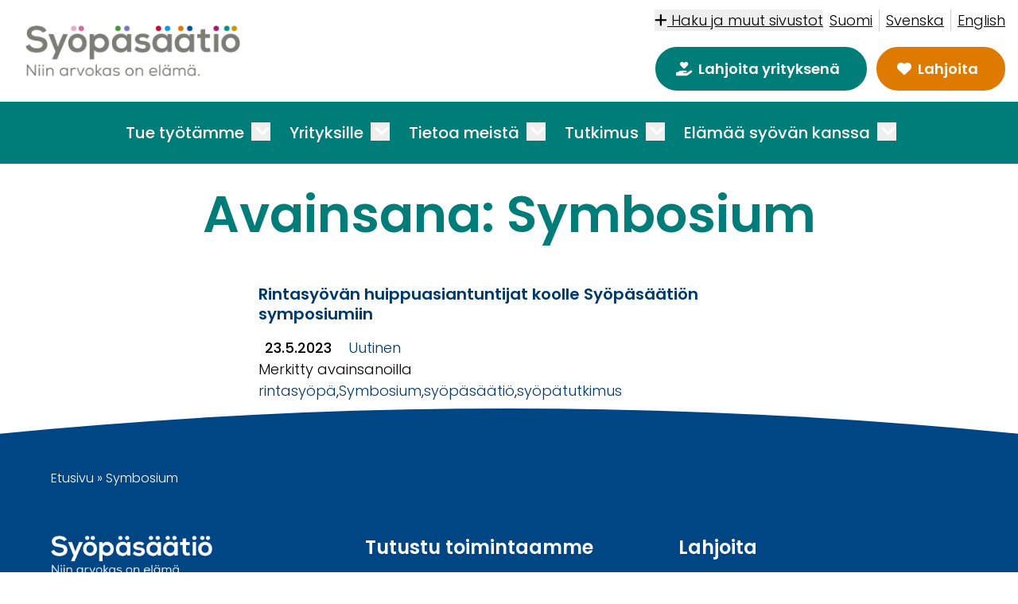

--- FILE ---
content_type: text/html; charset=UTF-8
request_url: https://syopasaatio.fi/tag/symbosium/
body_size: 13932
content:
<!doctype html>
<html lang="fi">
<head>
  <meta charset="UTF-8">
  <meta name="viewport" content="width=device-width, initial-scale=1">
  <link rel="profile" href="https://gmpg.org/xfn/11">
  <link rel="stylesheet" href="https://kit.fontawesome.com/86435106b9.css" crossorigin="anonymous">
    
<link rel="apple-touch-icon" sizes="180x180" href="https://syopasaatio.fi/wp-content/themes/syopasaatiogf/assets/images/favicons/apple-touch-icon.png">
<link rel="icon" type="image/png" sizes="32x32" href="https://syopasaatio.fi/wp-content/themes/syopasaatiogf/assets/images/favicons/favicon-32x32.png">
<link rel="icon" type="image/png" sizes="16x16" href="https://syopasaatio.fi/wp-content/themes/syopasaatiogf/assets/images/favicons/favicon-16x16.png">
<link rel="manifest" href="https://syopasaatio.fi/wp-content/themes/syopasaatiogf/assets/images/favicons/site.webmanifest">
<link rel="mask-icon" href="https://syopasaatio.fi/wp-content/themes/syopasaatiogf/assets/images/favicons/safari-pinned-tab.svg" color="#5bbad5">
<meta name="msapplication-TileColor" content="#ffffff">
<meta name="theme-color" content="#ffffff">

        <script type="text/javascript">
        /* <![CDATA[ */
        var ajax_url = "https://syopasaatio.fi/wp-admin/admin-ajax.php";
        /* ]]> */
    </script>
<meta name='robots' content='index, follow, max-image-preview:large, max-snippet:-1, max-video-preview:-1' />
	<style>img:is([sizes="auto" i], [sizes^="auto," i]) { contain-intrinsic-size: 3000px 1500px }</style>
	
	<!-- This site is optimized with the Yoast SEO plugin v25.8 - https://yoast.com/wordpress/plugins/seo/ -->
	<title>Symbosium Archives - Syöpäsäätiö</title>
	<link rel="canonical" href="https://syopasaatio.fi/tag/symbosium/" />
	<meta property="og:locale" content="fi_FI" />
	<meta property="og:type" content="article" />
	<meta property="og:title" content="Symbosium Archives - Syöpäsäätiö" />
	<meta property="og:url" content="https://syopasaatio.fi/tag/symbosium/" />
	<meta property="og:site_name" content="Syöpäsäätiö" />
	<meta name="twitter:card" content="summary_large_image" />
	<script type="application/ld+json" class="yoast-schema-graph">{"@context":"https://schema.org","@graph":[{"@type":"CollectionPage","@id":"https://syopasaatio.fi/tag/symbosium/","url":"https://syopasaatio.fi/tag/symbosium/","name":"Symbosium Archives - Syöpäsäätiö","isPartOf":{"@id":"https://syopasaatio.fi/#website"},"primaryImageOfPage":{"@id":"https://syopasaatio.fi/tag/symbosium/#primaryimage"},"image":{"@id":"https://syopasaatio.fi/tag/symbosium/#primaryimage"},"thumbnailUrl":"https://syopasaatio.fi/wp-content/uploads/2023/05/Syopasaaatio-Symbosium-2023_1600x900px.jpg","breadcrumb":{"@id":"https://syopasaatio.fi/tag/symbosium/#breadcrumb"},"inLanguage":"fi"},{"@type":"ImageObject","inLanguage":"fi","@id":"https://syopasaatio.fi/tag/symbosium/#primaryimage","url":"https://syopasaatio.fi/wp-content/uploads/2023/05/Syopasaaatio-Symbosium-2023_1600x900px.jpg","contentUrl":"https://syopasaatio.fi/wp-content/uploads/2023/05/Syopasaaatio-Symbosium-2023_1600x900px.jpg","width":1600,"height":900,"caption":"Syöpäsäätiön Symbosiumissa syöpätutkijoita"},{"@type":"BreadcrumbList","@id":"https://syopasaatio.fi/tag/symbosium/#breadcrumb","itemListElement":[{"@type":"ListItem","position":1,"name":"Etusivu","item":"https://syopasaatio.fi/"},{"@type":"ListItem","position":2,"name":"Symbosium"}]},{"@type":"WebSite","@id":"https://syopasaatio.fi/#website","url":"https://syopasaatio.fi/","name":"Syöpäsäätiö","description":"Ihan uusi WordPress-sivusto","potentialAction":[{"@type":"SearchAction","target":{"@type":"EntryPoint","urlTemplate":"https://syopasaatio.fi/?s={search_term_string}"},"query-input":{"@type":"PropertyValueSpecification","valueRequired":true,"valueName":"search_term_string"}}],"inLanguage":"fi"}]}</script>
	<!-- / Yoast SEO plugin. -->


<link rel='dns-prefetch' href='//www.google.com' />
<style id='classic-theme-styles-inline-css' type='text/css'>
/*! This file is auto-generated */
.wp-block-button__link{color:#fff;background-color:#32373c;border-radius:9999px;box-shadow:none;text-decoration:none;padding:calc(.667em + 2px) calc(1.333em + 2px);font-size:1.125em}.wp-block-file__button{background:#32373c;color:#fff;text-decoration:none}
</style>
<link rel='stylesheet' id='gp-entry-blocks-styles-css' href='https://syopasaatio.fi/wp-content/plugins/gp-entry-blocks/styles/block-styles.css?ver=1.0-beta-2.16' type='text/css' media='all' />
<style id='global-styles-inline-css' type='text/css'>
:root{--wp--preset--aspect-ratio--square: 1;--wp--preset--aspect-ratio--4-3: 4/3;--wp--preset--aspect-ratio--3-4: 3/4;--wp--preset--aspect-ratio--3-2: 3/2;--wp--preset--aspect-ratio--2-3: 2/3;--wp--preset--aspect-ratio--16-9: 16/9;--wp--preset--aspect-ratio--9-16: 9/16;--wp--preset--color--black: #000000;--wp--preset--color--cyan-bluish-gray: #abb8c3;--wp--preset--color--white: #ffffff;--wp--preset--color--pale-pink: #f78da7;--wp--preset--color--vivid-red: #cf2e2e;--wp--preset--color--luminous-vivid-orange: #ff6900;--wp--preset--color--luminous-vivid-amber: #fcb900;--wp--preset--color--light-green-cyan: #7bdcb5;--wp--preset--color--vivid-green-cyan: #00d084;--wp--preset--color--pale-cyan-blue: #8ed1fc;--wp--preset--color--vivid-cyan-blue: #0693e3;--wp--preset--color--vivid-purple: #9b51e0;--wp--preset--color--primary: #a1d029;--wp--preset--gradient--vivid-cyan-blue-to-vivid-purple: linear-gradient(135deg,rgba(6,147,227,1) 0%,rgb(155,81,224) 100%);--wp--preset--gradient--light-green-cyan-to-vivid-green-cyan: linear-gradient(135deg,rgb(122,220,180) 0%,rgb(0,208,130) 100%);--wp--preset--gradient--luminous-vivid-amber-to-luminous-vivid-orange: linear-gradient(135deg,rgba(252,185,0,1) 0%,rgba(255,105,0,1) 100%);--wp--preset--gradient--luminous-vivid-orange-to-vivid-red: linear-gradient(135deg,rgba(255,105,0,1) 0%,rgb(207,46,46) 100%);--wp--preset--gradient--very-light-gray-to-cyan-bluish-gray: linear-gradient(135deg,rgb(238,238,238) 0%,rgb(169,184,195) 100%);--wp--preset--gradient--cool-to-warm-spectrum: linear-gradient(135deg,rgb(74,234,220) 0%,rgb(151,120,209) 20%,rgb(207,42,186) 40%,rgb(238,44,130) 60%,rgb(251,105,98) 80%,rgb(254,248,76) 100%);--wp--preset--gradient--blush-light-purple: linear-gradient(135deg,rgb(255,206,236) 0%,rgb(152,150,240) 100%);--wp--preset--gradient--blush-bordeaux: linear-gradient(135deg,rgb(254,205,165) 0%,rgb(254,45,45) 50%,rgb(107,0,62) 100%);--wp--preset--gradient--luminous-dusk: linear-gradient(135deg,rgb(255,203,112) 0%,rgb(199,81,192) 50%,rgb(65,88,208) 100%);--wp--preset--gradient--pale-ocean: linear-gradient(135deg,rgb(255,245,203) 0%,rgb(182,227,212) 50%,rgb(51,167,181) 100%);--wp--preset--gradient--electric-grass: linear-gradient(135deg,rgb(202,248,128) 0%,rgb(113,206,126) 100%);--wp--preset--gradient--midnight: linear-gradient(135deg,rgb(2,3,129) 0%,rgb(40,116,252) 100%);--wp--preset--font-size--small: 13px;--wp--preset--font-size--medium: 20px;--wp--preset--font-size--large: 36px;--wp--preset--font-size--x-large: 42px;--wp--preset--spacing--20: 0.44rem;--wp--preset--spacing--30: 0.67rem;--wp--preset--spacing--40: 1rem;--wp--preset--spacing--50: 1.5rem;--wp--preset--spacing--60: 2.25rem;--wp--preset--spacing--70: 3.38rem;--wp--preset--spacing--80: 5.06rem;--wp--preset--shadow--natural: 6px 6px 9px rgba(0, 0, 0, 0.2);--wp--preset--shadow--deep: 12px 12px 50px rgba(0, 0, 0, 0.4);--wp--preset--shadow--sharp: 6px 6px 0px rgba(0, 0, 0, 0.2);--wp--preset--shadow--outlined: 6px 6px 0px -3px rgba(255, 255, 255, 1), 6px 6px rgba(0, 0, 0, 1);--wp--preset--shadow--crisp: 6px 6px 0px rgba(0, 0, 0, 1);}:where(.is-layout-flex){gap: 0.5em;}:where(.is-layout-grid){gap: 0.5em;}body .is-layout-flex{display: flex;}.is-layout-flex{flex-wrap: wrap;align-items: center;}.is-layout-flex > :is(*, div){margin: 0;}body .is-layout-grid{display: grid;}.is-layout-grid > :is(*, div){margin: 0;}:where(.wp-block-columns.is-layout-flex){gap: 2em;}:where(.wp-block-columns.is-layout-grid){gap: 2em;}:where(.wp-block-post-template.is-layout-flex){gap: 1.25em;}:where(.wp-block-post-template.is-layout-grid){gap: 1.25em;}.has-black-color{color: var(--wp--preset--color--black) !important;}.has-cyan-bluish-gray-color{color: var(--wp--preset--color--cyan-bluish-gray) !important;}.has-white-color{color: var(--wp--preset--color--white) !important;}.has-pale-pink-color{color: var(--wp--preset--color--pale-pink) !important;}.has-vivid-red-color{color: var(--wp--preset--color--vivid-red) !important;}.has-luminous-vivid-orange-color{color: var(--wp--preset--color--luminous-vivid-orange) !important;}.has-luminous-vivid-amber-color{color: var(--wp--preset--color--luminous-vivid-amber) !important;}.has-light-green-cyan-color{color: var(--wp--preset--color--light-green-cyan) !important;}.has-vivid-green-cyan-color{color: var(--wp--preset--color--vivid-green-cyan) !important;}.has-pale-cyan-blue-color{color: var(--wp--preset--color--pale-cyan-blue) !important;}.has-vivid-cyan-blue-color{color: var(--wp--preset--color--vivid-cyan-blue) !important;}.has-vivid-purple-color{color: var(--wp--preset--color--vivid-purple) !important;}.has-black-background-color{background-color: var(--wp--preset--color--black) !important;}.has-cyan-bluish-gray-background-color{background-color: var(--wp--preset--color--cyan-bluish-gray) !important;}.has-white-background-color{background-color: var(--wp--preset--color--white) !important;}.has-pale-pink-background-color{background-color: var(--wp--preset--color--pale-pink) !important;}.has-vivid-red-background-color{background-color: var(--wp--preset--color--vivid-red) !important;}.has-luminous-vivid-orange-background-color{background-color: var(--wp--preset--color--luminous-vivid-orange) !important;}.has-luminous-vivid-amber-background-color{background-color: var(--wp--preset--color--luminous-vivid-amber) !important;}.has-light-green-cyan-background-color{background-color: var(--wp--preset--color--light-green-cyan) !important;}.has-vivid-green-cyan-background-color{background-color: var(--wp--preset--color--vivid-green-cyan) !important;}.has-pale-cyan-blue-background-color{background-color: var(--wp--preset--color--pale-cyan-blue) !important;}.has-vivid-cyan-blue-background-color{background-color: var(--wp--preset--color--vivid-cyan-blue) !important;}.has-vivid-purple-background-color{background-color: var(--wp--preset--color--vivid-purple) !important;}.has-black-border-color{border-color: var(--wp--preset--color--black) !important;}.has-cyan-bluish-gray-border-color{border-color: var(--wp--preset--color--cyan-bluish-gray) !important;}.has-white-border-color{border-color: var(--wp--preset--color--white) !important;}.has-pale-pink-border-color{border-color: var(--wp--preset--color--pale-pink) !important;}.has-vivid-red-border-color{border-color: var(--wp--preset--color--vivid-red) !important;}.has-luminous-vivid-orange-border-color{border-color: var(--wp--preset--color--luminous-vivid-orange) !important;}.has-luminous-vivid-amber-border-color{border-color: var(--wp--preset--color--luminous-vivid-amber) !important;}.has-light-green-cyan-border-color{border-color: var(--wp--preset--color--light-green-cyan) !important;}.has-vivid-green-cyan-border-color{border-color: var(--wp--preset--color--vivid-green-cyan) !important;}.has-pale-cyan-blue-border-color{border-color: var(--wp--preset--color--pale-cyan-blue) !important;}.has-vivid-cyan-blue-border-color{border-color: var(--wp--preset--color--vivid-cyan-blue) !important;}.has-vivid-purple-border-color{border-color: var(--wp--preset--color--vivid-purple) !important;}.has-vivid-cyan-blue-to-vivid-purple-gradient-background{background: var(--wp--preset--gradient--vivid-cyan-blue-to-vivid-purple) !important;}.has-light-green-cyan-to-vivid-green-cyan-gradient-background{background: var(--wp--preset--gradient--light-green-cyan-to-vivid-green-cyan) !important;}.has-luminous-vivid-amber-to-luminous-vivid-orange-gradient-background{background: var(--wp--preset--gradient--luminous-vivid-amber-to-luminous-vivid-orange) !important;}.has-luminous-vivid-orange-to-vivid-red-gradient-background{background: var(--wp--preset--gradient--luminous-vivid-orange-to-vivid-red) !important;}.has-very-light-gray-to-cyan-bluish-gray-gradient-background{background: var(--wp--preset--gradient--very-light-gray-to-cyan-bluish-gray) !important;}.has-cool-to-warm-spectrum-gradient-background{background: var(--wp--preset--gradient--cool-to-warm-spectrum) !important;}.has-blush-light-purple-gradient-background{background: var(--wp--preset--gradient--blush-light-purple) !important;}.has-blush-bordeaux-gradient-background{background: var(--wp--preset--gradient--blush-bordeaux) !important;}.has-luminous-dusk-gradient-background{background: var(--wp--preset--gradient--luminous-dusk) !important;}.has-pale-ocean-gradient-background{background: var(--wp--preset--gradient--pale-ocean) !important;}.has-electric-grass-gradient-background{background: var(--wp--preset--gradient--electric-grass) !important;}.has-midnight-gradient-background{background: var(--wp--preset--gradient--midnight) !important;}.has-small-font-size{font-size: var(--wp--preset--font-size--small) !important;}.has-medium-font-size{font-size: var(--wp--preset--font-size--medium) !important;}.has-large-font-size{font-size: var(--wp--preset--font-size--large) !important;}.has-x-large-font-size{font-size: var(--wp--preset--font-size--x-large) !important;}
:where(.wp-block-post-template.is-layout-flex){gap: 1.25em;}:where(.wp-block-post-template.is-layout-grid){gap: 1.25em;}
:where(.wp-block-columns.is-layout-flex){gap: 2em;}:where(.wp-block-columns.is-layout-grid){gap: 2em;}
:root :where(.wp-block-pullquote){font-size: 1.5em;line-height: 1.6;}
:where(.wp-block-gp-entry-blocks-entries-loop.is-layout-flex){gap: 1.25em;}:where(.wp-block-gp-entry-blocks-entries-loop.is-layout-grid){gap: 1.25em;}
</style>
<link rel="https://api.w.org/" href="https://syopasaatio.fi/wp-json/" /><link rel="alternate" title="JSON" type="application/json" href="https://syopasaatio.fi/wp-json/wp/v2/tags/5641" /><script>
    // Block presence of other buttons
    window.__Marker = {};
    </script><style type="text/css">.recentcomments a{display:inline !important;padding:0 !important;margin:0 !important;}</style>
          <script src="https://bot.leadoo.com/bot/dynamic.js?company=eua5jg50"></script>
              <!-- Google Tag Manager -->
      <script>(function(w,d,s,l,i){w[l]=w[l]||[];w[l].push({'gtm.start':
            new Date().getTime(),event:'gtm.js'});var f=d.getElementsByTagName(s)[0],
          j=d.createElement(s),dl=l!='dataLayer'?'&l='+l:'';j.async=true;j.src=
          'https://www.googletagmanager.com/gtm.js?id='+i+dl;f.parentNode.insertBefore(j,f);
        })(window,document,'script','dataLayer','GTM-N2SL92');</script>
      <!-- End Google Tag Manager -->
    <meta name="facebook-domain-verification" content="uo7097rm5rhbb97u798ythkh8tp5qq" />
    
      <script id='CookieConsent' src='https://policy.app.cookieinformation.com/uc.js' data-culture='FI' type='text/javascript'></script>
  </head>

<body class="archive tag tag-symbosium tag-5641 wp-embed-responsive wp-theme-syopasaatiogf flex flex-col">

  <!-- Google Tag Manager (noscript) -->
  <noscript><iframe src="https://www.googletagmanager.com/ns.html?id=GTM-N2SL92" height="0" width="0" style="display:none;visibility:hidden"></iframe></noscript>
  <!-- End Google Tag Manager (noscript) -->

<div id="page" class="site relative lg:text-lg order-1 theme-syopasaatio " x-data="{ ShowMenu: false, StickyDonate: false, TopOfPage: true }">

  <a class="skip-link screen-reader-text sr-only" href="#primary">Skip to content</a>

    <header id="masthead" class="site-header text-white flex top-0 left-0 right-0 z-40 flex-wrap logo">
  
    
      <div class="flex items-center flex-shrink-0 text-white m-4 mr-auto lg:m-8 lg:mr-auto" role="banner" id="banner">
        <a href="https://syopasaatio.fi/" rel="home">
          <img src="https://syopasaatio.fi/wp-content/themes/syopasaatiogf/assets/logo/logo-syopasaatio-fi.png" class="h-12 lg:h-16 xl:h-logo w-auto"
               alt="Syöpäsäätiö logo">
        </a>
      </div><!-- .site-branding -->

              <nav class="logo md:mr-0 site-actions flex flex-row transition duration-500 ease-in-out" :class="{ 'sticky' : StickyDonate, 'activated' : !TopOfPage }">
                    <div class="hidden md:flex flex-end items-end flex-col">
            <div class="  px-2 py-3 justify-end flex flex-row items-end languages self-center ml-auto">
              <button class="underline text-black"  x-data @click="$store.sitesDialog.toggle()">
                <i class="fa fa-plus"></i>
                <span>Haku ja muut sivustot</span>
              </button>
                
    <a class="lang-color inline-block text-black px-2 border-r underline" href="https://syopasaatio.fi/tag/symbosium/" title="Suomi" lang="fi">Suomi</a><a class="lang-color inline-block text-black px-2 border-r underline" href="https://syopasaatio.fi/sv/framsida/" title="Svenska" lang="sv-SE">Svenska</a><a class="lang-color inline-block text-black px-2 border-r underline" href="https://syopasaatio.fi/en/homepage/" title="English" lang="en-GB">English</a>
            </div>
            
<div class="flex flex-row mr-4">
    
            
                    <a class="featured btn btn-fill transition-colors duration-100 hidden w-full md:w-auto lg:flex text-center md:text-left text-white px-8 md:pl-4 md:pr-8 py-3 flex md:rounded-full md:ml-3 md:self-center font-semibold" href="https://syopasaatio.fi/lahjoita/yrityslahjoitus/" target="_self">

                <i class="my-auto ml-2 mr-2 fa-classic fa-light fa-hand-holding-heart"></i>                Lahjoita yrityksenä            </a>
        
            
                    <a class="featured btn btn-accent transition-colors duration-100 hidden w-full md:w-auto lg:flex text-center md:text-left text-white px-8 md:pl-4 md:pr-8 py-3 flex md:rounded-full md:ml-3 md:self-center font-semibold" href="https://syopasaatio.fi/lahjoita/kertalahjoitus-nopeasti-ja-helposti/" target="_self">

                <i class="my-auto ml-2 mr-2 fa-classic fa-solid fa-heart"></i>                Lahjoita            </a>
        
    </div>

            </div>

        </nav>

        <div class="md:hidden m-4 ">
          <button class="!mt-0 btn text-xl flex items-center p-3  hover:opacity-50 text-white order-5 lg:hidden" @click.prevent="ShowMenu = !ShowMenu" :class="ShowMenu ? 'border-white text-white' : 'border-white text-white fill-white'" aria-expanded="false">
            <svg x-show="!ShowMenu" xmlns="http://www.w3.org/2000/svg" height="1.5rem" viewBox="0 0 448 512"><!--! Font Awesome Free 6.4.2 by @fontawesome - https://fontawesome.com License - https://fontawesome.com/license (Commercial License) Copyright 2023 Fonticons, Inc. --><path d="M0 96C0 78.3 14.3 64 32 64H416c17.7 0 32 14.3 32 32s-14.3 32-32 32H32C14.3 128 0 113.7 0 96zM0 256c0-17.7 14.3-32 32-32H416c17.7 0 32 14.3 32 32s-14.3 32-32 32H32c-17.7 0-32-14.3-32-32zM448 416c0 17.7-14.3 32-32 32H32c-17.7 0-32-14.3-32-32s14.3-32 32-32H416c17.7 0 32 14.3 32 32z"/></svg>
            <svg x-show="ShowMenu" xmlns="http://www.w3.org/2000/svg" height="1.5rem" viewBox="0 0 384 512"><!--! Font Awesome Free 6.4.2 by @fontawesome - https://fontawesome.com License - https://fontawesome.com/license (Commercial License) Copyright 2023 Fonticons, Inc. --><path d="M342.6 150.6c12.5-12.5 12.5-32.8 0-45.3s-32.8-12.5-45.3 0L192 210.7 86.6 105.4c-12.5-12.5-32.8-12.5-45.3 0s-12.5 32.8 0 45.3L146.7 256 41.4 361.4c-12.5 12.5-12.5 32.8 0 45.3s32.8 12.5 45.3 0L192 301.3 297.4 406.6c12.5 12.5 32.8 12.5 45.3 0s12.5-32.8 0-45.3L237.3 256 342.6 150.6z"/></svg>
          </button>
        </div><!-- menu-toggle -->
                

    <nav :class="ShowMenu ? '!block' : ''" class="  lg:w-full overflow-auto md:overflow-visible transition duration-500 ease-in-out py-4 md:px-0 md:py-2 bg-green-700 md:bg-green-700 hidden fixed md:relative top-0 left-0 right-0 bottom-0 lg:flex md:items-center md:justify-between flex-wrap main-navigation z-[150] " id="main-navigation" role="navigation" x-cloak="mobile" x-show="ShowMenu" x-transition>
        <div class="flex w-full md:hidden mb-6">
            <img class="ml-4 mr-auto my- h-12 lg:h-16 xl:h-logo site-branding group-focus:outline outline-offset-4 rounded-sm  md:hidden" src="https://syopasaatio.fi/wp-content/themes/syopasaatiogf/assets/logo/logo-neg-syopasaatio-fi.png" alt="Syöpäsäätiö">
            <button aria-label="open menu" class="text-xl flex items-center p-3 border-2 rounded-sm hover:opacity-50 text-black xl:text-black order-5 xl:hidden bg-white mr-4" @click.prevent="ShowMenu = !ShowMenu" :class="ShowMenu ? 'border-none text-black' : 'border-white text-black'" aria-expanded="false">
                <i class="fa-regular fa-bars fa-lg" x-show="!ShowMenu"></i>
                <i class="fa-regular fa-xmark fa-lg" x-show="ShowMenu" x-cloak></i>
            </button>
        </div>
        




  <ul  id="menu-primary" class="menu" :class="{'active': open}">
                  <li x-data="{open:false, usesTouch(){return window.matchMedia('(any-pointer: coarse)').matches;}}" @mouseenter="usesTouch() ? null : open = true" @mouseleave="usesTouch() ? null : open = false" id="menu-item-175" class=" menu-item menu-item-type-post_type menu-item-object-page menu-item-has-children   mega_titles">
                      
  <a href="https://syopasaatio.fi/lahjoita/" class="">Tue työtämme</a>
            <button @click="open = ! open" :aria-expanded="open" :aria-label="open ? 'Laajenna' : 'Piilota'" class="toggle-sub">
              <i class="duration-300 ease-in-out transform open" aria-hidden="true" :class="{'close':open, 'open': !open}"></i>
            </button>
                            <ul x-cloak x-show="open" x-transition @click.outside="open = false;" class="mega-menu md:absolute md:w-full mx-auto right-0 left-0 md:bg-white list-none grid grid-cols-1 md:grid-cols-3 gap-4 md:gap-x-8 p-0 md:p-8">
          <li class="menu-lg">
        
      <span class="col-heading">Lahjoita hyväntekeväisyyteen</span>
  
                  
  
  <ul class="mega-children">
          <li x-data="{open:false}" @mouseenter="open = true" @mouseleave="open = false" id="menu-item-40" class="menu-item-40 menu-item menu-item-type-post_type menu-item-object-page    ">
        
  <a href="https://syopasaatio.fi/lahjoita/kertalahjoitus/" class="">Kertalahjoitus</a>
      </li>
          <li x-data="{open:false}" @mouseenter="open = true" @mouseleave="open = false" id="menu-item-120403" class="menu-item-120403 menu-item menu-item-type-post_type menu-item-object-page    ">
        
  <a href="https://syopasaatio.fi/lahjoita/kertalahjoitus-munien-puolesta/" class="">Kertalahjoitus Munien puolesta -keräykseen</a>
      </li>
          <li x-data="{open:false}" @mouseenter="open = true" @mouseleave="open = false" id="menu-item-30" class="menu-item-30 menu-item menu-item-type-post_type menu-item-object-page    ">
        
  <a href="https://syopasaatio.fi/lahjoita/kuukausilahjoitus/" class="">Kuukausilahjoitus</a>
      </li>
          <li x-data="{open:false}" @mouseenter="open = true" @mouseleave="open = false" id="menu-item-93" class="menu-item-93 menu-item menu-item-type-post_type menu-item-object-page    ">
        
  <a href="https://syopasaatio.fi/lahjoita/muistolahja/" class="">Muistolahja</a>
      </li>
          <li x-data="{open:false}" @mouseenter="open = true" @mouseleave="open = false" id="menu-item-107933" class="menu-item-107933 menu-item menu-item-type-post_type menu-item-object-page    ">
        
  <a href="https://syopasaatio.fi/lahjoita/testamenttilahjoitus-syopasaatiolle/" class="">Testamenttilahjoitus</a>
      </li>
          <li x-data="{open:false}" @mouseenter="open = true" @mouseleave="open = false" id="menu-item-6180" class="menu-item-6180 menu-item menu-item-type-post_type menu-item-object-page    ">
        
  <a href="https://syopasaatio.fi/lahjoita/suurlahjoittajat/" class="">Suurlahjoitus</a>
      </li>
      </ul>
  
              </li>
          <li class="menu-lg">
        
      <span class="col-heading">Keräykset ja muut tavat auttaa</span>
  
                  
  
  <ul class="mega-children">
          <li x-data="{open:false}" @mouseenter="open = true" @mouseleave="open = false" id="menu-item-173605" class="menu-item-173605 menu-item menu-item-type-custom menu-item-object-custom    ">
        
  <a href="https://roosanauha.syopasaatio.fi/" class="">Roosa nauha -kampanja</a>
      </li>
          <li x-data="{open:false}" @mouseenter="open = true" @mouseleave="open = false" id="menu-item-171622" class="menu-item-171622 menu-item menu-item-type-post_type menu-item-object-page    ">
        
  <a href="https://syopasaatio.fi/munien-puolesta/" class="">Munien puolesta -keräys</a>
      </li>
          <li x-data="{open:false}" @mouseenter="open = true" @mouseleave="open = false" id="menu-item-173551" class="menu-item-173551 menu-item menu-item-type-post_type menu-item-object-lahjoitukset    ">
        
  <a href="https://syopasaatio.fi/lahjoitukset/keraykset/" class="">Perusta oma keräys</a>
      </li>
          <li x-data="{open:false}" @mouseenter="open = true" @mouseleave="open = false" id="menu-item-4242" class="menu-item-4242 menu-item menu-item-type-post_type menu-item-object-page    ">
        
  <a href="https://syopasaatio.fi/tapahtumajarjestajille/" class="">Tapahtumajärjestäjille</a>
      </li>
          <li x-data="{open:false}" @mouseenter="open = true" @mouseleave="open = false" id="menu-item-149414" class="menu-item-149414 menu-item menu-item-type-post_type menu-item-object-page    ">
        
  <a href="https://syopasaatio.fi/etusivu/syopasaatio-tekee-yhteistyota-eri-saatioiden-kanssa/" class="">Säätiöyhteistyö</a>
      </li>
      </ul>
  
              </li>
          <li class="">
        
  <div class="my-0 relative transition transition-colors group">
        <figure class="aspect-w-3 aspect-h-2 overflow-hidden hidden md:block">
      <img 
        decoding="async" 
        src="https://syopasaatio.fi/wp-content/uploads/2020/06/Syopasaatio-Laura-Annala_1600x900_ikivihrea_leikattu.jpg" 
        class="h-full w-full object-cover group-hover:scale-105 transition-all ease-in-out"
      >
    </figure>
        <div class="">
      <h3 class="">
        <a 
          class="!text-md !md:text-lg !lg:text-xl leaklink" 
          href="https://syopasaatio.fi/tilaa-uutiskirje/"
        >
          Tilaa uutiskirje        </a>
      </h3>
          </div>
  </div>

                  
  
              </li>
      </ul>
                              </li>
              <li x-data="{open:false, usesTouch(){return window.matchMedia('(any-pointer: coarse)').matches;}}" @mouseenter="usesTouch() ? null : open = true" @mouseleave="usesTouch() ? null : open = false" id="menu-item-3282" class=" menu-item menu-item-type-post_type menu-item-object-page menu-item-has-children   mega_titles">
                      
  <a href="https://syopasaatio.fi/yrityksille/" class="">Yrityksille</a>
            <button @click="open = ! open" :aria-expanded="open" :aria-label="open ? 'Laajenna' : 'Piilota'" class="toggle-sub">
              <i class="duration-300 ease-in-out transform open" aria-hidden="true" :class="{'close':open, 'open': !open}"></i>
            </button>
                            <ul x-cloak x-show="open" x-transition @click.outside="open = false;" class="mega-menu md:absolute md:w-full mx-auto right-0 left-0 md:bg-white list-none grid grid-cols-1 md:grid-cols-3 gap-4 md:gap-x-8 p-0 md:p-8">
          <li class="menu-lg">
        
      <span class="col-heading">Yrityslahjoitus</span>
  
                  
  
  <ul class="mega-children">
          <li x-data="{open:false}" @mouseenter="open = true" @mouseleave="open = false" id="menu-item-4818" class="menu-item-4818 menu-item menu-item-type-post_type menu-item-object-page    ">
        
  <a href="https://syopasaatio.fi/lahjoita/yrityslahjoitus/" class="">Lahjoita syöpätutkimukselle</a>
      </li>
          <li x-data="{open:false}" @mouseenter="open = true" @mouseleave="open = false" id="menu-item-169270" class="menu-item-169270 menu-item menu-item-type-custom menu-item-object-custom    ">
        
  <a href="https://roosanauha.syopasaatio.fi/lahjoita-yrityksena/" class="">Lahjoita Roosa nauha -keräykseen</a>
      </li>
          <li x-data="{open:false}" @mouseenter="open = true" @mouseleave="open = false" id="menu-item-121828" class="menu-item-121828 menu-item menu-item-type-post_type menu-item-object-page    ">
        
  <a href="https://syopasaatio.fi/lahjoita/yrityslahjoitus-munien-puolesta/" class="">Lahjoita Munien puolesta -keräykseen</a>
      </li>
          <li x-data="{open:false}" @mouseenter="open = true" @mouseleave="open = false" id="menu-item-158098" class="menu-item-158098 menu-item menu-item-type-post_type menu-item-object-page    ">
        
  <a href="https://syopasaatio.fi/jarjesta-yrityksena-tempaus/" class="">Järjestä yrityksenä tempaus</a>
      </li>
      </ul>
  
              </li>
          <li class="menu-lg">
        
      <span class="col-heading">Yhteistyövaihtoehdot</span>
  
                  
  
  <ul class="mega-children">
          <li x-data="{open:false}" @mouseenter="open = true" @mouseleave="open = false" id="menu-item-501" class="menu-item-501 menu-item menu-item-type-post_type menu-item-object-page    ">
        
  <a href="https://syopasaatio.fi/yhteistyon-periaatteet/" class="">Kiinnostaako kumppanuus?</a>
      </li>
          <li x-data="{open:false}" @mouseenter="open = true" @mouseleave="open = false" id="menu-item-42693" class="menu-item-42693 menu-item menu-item-type-post_type menu-item-object-page    ">
        
  <a href="https://syopasaatio.fi/yrityksille/roosa-nauhan-yrityskumppaniksi/" class="">Tule Roosa nauha -kumppaniksi</a>
      </li>
          <li x-data="{open:false}" @mouseenter="open = true" @mouseleave="open = false" id="menu-item-119304" class="menu-item-119304 menu-item menu-item-type-post_type menu-item-object-page    ">
        
  <a href="https://syopasaatio.fi/munien-puolesta-kerays-yrityksille/" class="">Tule Munien puolesta -kumppaniksi</a>
      </li>
          <li x-data="{open:false}" @mouseenter="open = true" @mouseleave="open = false" id="menu-item-41610" class="menu-item-41610 menu-item menu-item-type-post_type menu-item-object-page    ">
        
  <a href="https://syopasaatio.fi/yrityksille/roosa-nauha-yhteistyo-yrityksille/" class="">Tutkitusti merkittävää yhteistyötä</a>
      </li>
          <li x-data="{open:false}" @mouseenter="open = true" @mouseleave="open = false" id="menu-item-157773" class="menu-item-157773 menu-item menu-item-type-post_type menu-item-object-page    ">
        
  <a href="https://syopasaatio.fi/usein-kysytyt-kysymykset-yrityksille/" class="">Yritysten usein kysytyt kysymykset</a>
      </li>
      </ul>
  
              </li>
          <li class="">
        
  <div class="my-0 relative transition transition-colors group">
        <figure class="aspect-w-3 aspect-h-2 overflow-hidden hidden md:block">
      <img 
        decoding="async" 
        src="https://syopasaatio.fi/wp-content/uploads/2024/12/Munien_Puolesta_hero_1600x1067_Antti_Tormanen_kuvaaja_Svante_Gullichsen.jpg" 
        class="h-full w-full object-cover group-hover:scale-105 transition-all ease-in-out"
      >
    </figure>
        <div class="">
      <h3 class="">
        <a 
          class="!text-md !md:text-lg !lg:text-xl leaklink" 
          href="https://syopasaatio.fi/munien-puolesta-kerays-yrityksille/"
        >
          Munien puolesta -keräys yrityksille        </a>
      </h3>
          </div>
  </div>

                  
  
              </li>
      </ul>
                              </li>
              <li x-data="{open:false, usesTouch(){return window.matchMedia('(any-pointer: coarse)').matches;}}" @mouseenter="usesTouch() ? null : open = true" @mouseleave="usesTouch() ? null : open = false" id="menu-item-1202" class=" menu-item menu-item-type-post_type menu-item-object-page menu-item-has-children  menu-item-is-menu-lg mega_titles">
                      
  <a href="https://syopasaatio.fi/tietoa-meista/" class="menu-lg">Tietoa meistä</a>
            <button @click="open = ! open" :aria-expanded="open" :aria-label="open ? 'Laajenna' : 'Piilota'" class="toggle-sub">
              <i class="duration-300 ease-in-out transform open" aria-hidden="true" :class="{'close':open, 'open': !open}"></i>
            </button>
                            <ul x-cloak x-show="open" x-transition @click.outside="open = false;" class="mega-menu md:absolute md:w-full mx-auto right-0 left-0 md:bg-white list-none grid grid-cols-1 md:grid-cols-3 gap-4 md:gap-x-8 p-0 md:p-8">
          <li class="menu-lg">
        
      <span class="col-heading">Tietoa meistä</span>
  
                  
  
  <ul class="mega-children">
          <li x-data="{open:false}" @mouseenter="open = true" @mouseleave="open = false" id="menu-item-169419" class="menu-item-169419 menu-item menu-item-type-custom menu-item-object-custom    ">
        
  <a href="https://syopasaatio.fi/tietoa-meista/lahjoitusvarojen-kaytto/" class="">Lahjoitusvarojen käyttö</a>
      </li>
          <li x-data="{open:false}" @mouseenter="open = true" @mouseleave="open = false" id="menu-item-79422" class="menu-item-79422 menu-item menu-item-type-post_type menu-item-object-page    ">
        
  <a href="https://syopasaatio.fi/syopasaatio-vastuullisuus/" class="">Syöpäsäätiö vastuullisuus</a>
      </li>
          <li x-data="{open:false}" @mouseenter="open = true" @mouseleave="open = false" id="menu-item-12314" class="menu-item-12314 menu-item menu-item-type-post_type menu-item-object-page    ">
        
  <a href="https://syopasaatio.fi/tilaa-uutiskirje/" class="">Tilaa uutiskirje</a>
      </li>
          <li x-data="{open:false}" @mouseenter="open = true" @mouseleave="open = false" id="menu-item-37246" class="menu-item-37246 menu-item menu-item-type-post_type menu-item-object-page    ">
        
  <a href="https://syopasaatio.fi/medialle/" class="">Medialle</a>
      </li>
          <li x-data="{open:false}" @mouseenter="open = true" @mouseleave="open = false" id="menu-item-12278" class="menu-item-12278 menu-item menu-item-type-post_type menu-item-object-page    ">
        
  <a href="https://syopasaatio.fi/usein-kysytyt-kysymykset/" class="">Usein kysytyt kysymykset</a>
      </li>
          <li x-data="{open:false}" @mouseenter="open = true" @mouseleave="open = false" id="menu-item-131379" class="menu-item-131379 menu-item menu-item-type-post_type menu-item-object-tietoa    ">
        
  <a href="https://syopasaatio.fi/tietoa-meista/ota-meihin-yhteytta/" class="">Ota meihin yhteyttä</a>
      </li>
      </ul>
  
              </li>
          <li class="menu-lg">
        
      <span class="col-heading">Tutustu toimintaamme</span>
  
                  
  
  <ul class="mega-children">
          <li x-data="{open:false}" @mouseenter="open = true" @mouseleave="open = false" id="menu-item-169423" class="menu-item-169423 menu-item menu-item-type-custom menu-item-object-custom    ">
        
  <a href="https://syopasaatio.fi/tietoa-meista/syopasaation-tarkoitus-missio-ja-arvot/" class="">Syöpäsäätiön tarkoitus ja työn tuloksia</a>
      </li>
          <li x-data="{open:false}" @mouseenter="open = true" @mouseleave="open = false" id="menu-item-149414" class="menu-item-149414 menu-item menu-item-type-post_type menu-item-object-page    ">
        
  <a href="https://syopasaatio.fi/etusivu/syopasaatio-tekee-yhteistyota-eri-saatioiden-kanssa/" class="">Säätiöyhteistyö</a>
      </li>
          <li x-data="{open:false}" @mouseenter="open = true" @mouseleave="open = false" id="menu-item-169428" class="menu-item-169428 menu-item menu-item-type-custom menu-item-object-custom    ">
        
  <a href="https://syopasaatio.fi/tietoa-meista/syopasaation-juhlatoimikunta/" class="">Syöpäsäätiön juhlatoimikunta</a>
      </li>
          <li x-data="{open:false}" @mouseenter="open = true" @mouseleave="open = false" id="menu-item-150716" class="menu-item-150716 menu-item menu-item-type-post_type menu-item-object-page    ">
        
  <a href="https://syopasaatio.fi/syopasaation-juttuarkisto/" class="">Syöpäsäätiön ajaton juttuarkisto</a>
      </li>
          <li x-data="{open:false}" @mouseenter="open = true" @mouseleave="open = false" id="menu-item-169300" class="menu-item-169300 menu-item menu-item-type-custom menu-item-object-custom    ">
        
  <a href="https://historiikki.syopasaatio.fi/" class="">Syöpäsäätiön historiikki</a>
      </li>
      </ul>
  
              </li>
      </ul>
                              </li>
              <li x-data="{open:false, usesTouch(){return window.matchMedia('(any-pointer: coarse)').matches;}}" @mouseenter="usesTouch() ? null : open = true" @mouseleave="usesTouch() ? null : open = false" id="menu-item-494" class=" menu-item menu-item-type-post_type menu-item-object-page menu-item-has-children   mega_titles">
                      
  <a href="https://syopasaatio.fi/tutkimus/" class="">Tutkimus</a>
            <button @click="open = ! open" :aria-expanded="open" :aria-label="open ? 'Laajenna' : 'Piilota'" class="toggle-sub">
              <i class="duration-300 ease-in-out transform open" aria-hidden="true" :class="{'close':open, 'open': !open}"></i>
            </button>
                            <ul x-cloak x-show="open" x-transition @click.outside="open = false;" class="mega-menu md:absolute md:w-full mx-auto right-0 left-0 md:bg-white list-none grid grid-cols-1 md:grid-cols-3 gap-4 md:gap-x-8 p-0 md:p-8">
          <li class="menu-lg">
        
      <span class="col-heading">Tutkimustyö</span>
  
                  
  
  <ul class="mega-children">
          <li x-data="{open:false}" @mouseenter="open = true" @mouseleave="open = false" id="menu-item-169398" class="menu-item-169398 menu-item menu-item-type-custom menu-item-object-custom    ">
        
  <a href="https://syopasaatio.fi/tutkimus/tutkimusmatkalla/" class="">Tutkimusmatkalla</a>
      </li>
          <li x-data="{open:false}" @mouseenter="open = true" @mouseleave="open = false" id="menu-item-169400" class="menu-item-169400 menu-item menu-item-type-custom menu-item-object-custom    ">
        
  <a href="https://syopasaatio.fi/syopasaation-rahoittama-tutkimus/" class="">Syöpäsäätiön rahoittama tutkimus</a>
      </li>
          <li x-data="{open:false}" @mouseenter="open = true" @mouseleave="open = false" id="menu-item-157422" class="menu-item-157422 menu-item menu-item-type-post_type menu-item-object-tutkimus    ">
        
  <a href="https://syopasaatio.fi/tutkimus/suomen-syoparekisteri-on-tilastollinen-ja-epidemiologinen-tutkimuslaitos/" class="">Suomen Syöpärekisteri</a>
      </li>
          <li x-data="{open:false}" @mouseenter="open = true" @mouseleave="open = false" id="menu-item-169402" class="menu-item-169402 menu-item menu-item-type-custom menu-item-object-custom    ">
        
  <a href="https://syopa.azurewebsites.net/home/run?reportid=96b30451-1be3-42a8-9b75-62248531b428&groupid=bbae2e7e-5577-4070-a901-bd5456df5629" class="">Syövän hoidon kustannukset -työkalu</a>
      </li>
          <li x-data="{open:false}" @mouseenter="open = true" @mouseleave="open = false" id="menu-item-169405" class="menu-item-169405 menu-item menu-item-type-custom menu-item-object-custom    ">
        
  <a href="https://www.syopainstituutti.fi/" class="">Syöpäinsituutti</a>
      </li>
          <li x-data="{open:false}" @mouseenter="open = true" @mouseleave="open = false" id="menu-item-169408" class="menu-item-169408 menu-item menu-item-type-custom menu-item-object-custom    ">
        
  <a href="https://ncu.nu/" class="">Nordic Cancer Union</a>
      </li>
      </ul>
  
              </li>
          <li class="menu-lg">
        
      <span class="col-heading">Apurahat tutkijalle</span>
  
                  
  
  <ul class="mega-children">
          <li x-data="{open:false}" @mouseenter="open = true" @mouseleave="open = false" id="menu-item-169397" class="menu-item-169397 menu-item menu-item-type-custom menu-item-object-custom    ">
        
  <a href="https://syopasaatio.fi/tutkimus/tutkijalle/" class="">Apurahat tutkijoille</a>
      </li>
          <li x-data="{open:false}" @mouseenter="open = true" @mouseleave="open = false" id="menu-item-169393" class="menu-item-169393 menu-item menu-item-type-custom menu-item-object-custom    ">
        
  <a href="https://syopasaatio.fi/tutkimus/tutkijalle/jaetut-apurahat-arkisto/" class="">Jaetut apurahat</a>
      </li>
      </ul>
  
              </li>
      </ul>
                              </li>
              <li x-data="{open:false, usesTouch(){return window.matchMedia('(any-pointer: coarse)').matches;}}" @mouseenter="usesTouch() ? null : open = true" @mouseleave="usesTouch() ? null : open = false" id="menu-item-506" class=" menu-item menu-item-type-post_type menu-item-object-page menu-item-has-children   mega_titles">
                      
  <a href="https://syopasaatio.fi/elamaa-syovan-kanssa/" class="">Elämää syövän kanssa</a>
            <button @click="open = ! open" :aria-expanded="open" :aria-label="open ? 'Laajenna' : 'Piilota'" class="toggle-sub">
              <i class="duration-300 ease-in-out transform open" aria-hidden="true" :class="{'close':open, 'open': !open}"></i>
            </button>
                            <ul x-cloak x-show="open" x-transition @click.outside="open = false;" class="mega-menu md:absolute md:w-full mx-auto right-0 left-0 md:bg-white list-none grid grid-cols-1 md:grid-cols-3 gap-4 md:gap-x-8 p-0 md:p-8">
          <li class="menu-lg">
        
      <span class="col-heading">Elämää syövän kanssa</span>
  
                  
  
  <ul class="mega-children">
          <li x-data="{open:false}" @mouseenter="open = true" @mouseleave="open = false" id="menu-item-18315" class="menu-item-18315 menu-item menu-item-type-post_type menu-item-object-page    ">
        
  <a href="https://syopasaatio.fi/lahjoita/muistolahja/miten-otan-osaa/" class="">Miten otan osaa?</a>
      </li>
          <li x-data="{open:false}" @mouseenter="open = true" @mouseleave="open = false" id="menu-item-169306" class="menu-item-169306 menu-item menu-item-type-custom menu-item-object-custom    ">
        
  <a href="https://luoto.info/" class="">Luoto-palvelu</a>
      </li>
          <li x-data="{open:false}" @mouseenter="open = true" @mouseleave="open = false" id="menu-item-146564" class="menu-item-146564 menu-item menu-item-type-post_type menu-item-object-page    ">
        
  <a href="https://syopasaatio.fi/kiitos-syopasaation-lahjoittajille-2024/" class="">Kiitos Syöpäsäätiön lahjoittajille 2024</a>
      </li>
      </ul>
  
              </li>
          <li class="menu-lg">
        
  <a href="https://syopasaatio.fi/lahjoita/kertalahjoitus/" class="menu-lg">Tule mukaan</a>
                  
  
              </li>
          <li class="">
        
  <div class="my-0 relative transition transition-colors group">
        <figure class="aspect-w-3 aspect-h-2 overflow-hidden hidden md:block">
      <img 
        decoding="async" 
        src="https://syopasaatio.fi/wp-content/uploads/2025/08/Nenna-Leskinen_ja_Anna_Hanski_Syopasaation_Joulukerays_2025-_Herokuva_1600x1067-11.jpg" 
        class="h-full w-full object-cover group-hover:scale-105 transition-all ease-in-out"
      >
    </figure>
        <div class="">
      <h3 class="">
        <a 
          class="!text-md !md:text-lg !lg:text-xl leaklink" 
          href="https://syopasaatio.fi/nenna-leskinen-sairastui-aggressiiviseen-rintasyopaan-raskaana-ollessaan/"
        >
          Nenna sairastui rintasyöpään raskaana ollessaan        </a>
      </h3>
          </div>
  </div>

                  
  
              </li>
      </ul>
                              </li>
            </ul>

      <hr class="w-full border-gray-300 md:hidden my-4">
      <div class="md:hidden">
        
    <a class="lang-color inline-block text-black px-2 border-r underline" href="https://syopasaatio.fi/tag/symbosium/" title="Suomi" lang="fi">Suomi</a><a class="lang-color inline-block text-black px-2 border-r underline" href="https://syopasaatio.fi/sv/framsida/" title="Svenska" lang="sv-SE">Svenska</a><a class="lang-color inline-block text-black px-2 border-r underline" href="https://syopasaatio.fi/en/homepage/" title="English" lang="en-GB">English</a>
      </div>
    </nav>
                <div x-trap.noscroll="$store.sitesDialog.open" x-show="$store.sitesDialog.open" x-transition:enter="transition ease-out duration-300" x-transition:enter-start="opacity-0" x-transition:enter-end="opacity-100" x-transition:leave="transition ease-in duration-300" x-transition:leave-start="opacity-100" x-transition:leave-end="opacity-0" class="relative z-[250] search-dialog-wrapper" aria-labelledby="modal-title" role="dialog" aria-modal="true" x-cloak>
	<div @keyup.escape.window="$store.sitesDialog = false" class="fixed inset-0 transition-opacity bg-gray-500 bg-opacity-75"></div>

	<div class="fixed inset-0 z-10 overflow-y-auto" data-bg="white" data-theme="default">
		<div class="flex items-center justify-center min-h-full p-4 text-center sm:items-center"  x-transition:enter="transition ease-out duration-300" x-transition:enter-start="opacity-0 translate-y-4 sm:translate-y-0 sm:scale-95" x-transition:enter-end="opacity-100 translate-y-0 sm:scale-100" x-transition:leave="transition ease-in duration-100" x-transition:leave-start="opacity-100 translate-y-0 sm:scale-100" x-transition:leave-end="opacity-0 translate-y-4 sm:translate-y-0 sm:scale-95">
			<div @click.away="$store.sitesDialog.open = false" class="relative grid max-w-md text-left shadow-xl bg-white md:grid-cols-3 sm:my-8 py-8 sm:w-full md:max-w-4xl">
				<div class="absolute right-0.5 top-0.5">
					<button class="bg-green-700 focus:bg-green-500 hover:bg-green-500 flex w-8 h-8 items-center m-2 text-lg rounded-full text-white group focus:outline-none hover:text-white focus:text-white" @click="$store.sitesDialog.open = false">
						<i class="outline-none fa-sharp fa-solid fa-xmark mx-auto"></i> <span class="sr-only">Sulje näkymä</span>
					</button>
				</div>
        <div class="w-full p-4 md:px-12 pb-4 col-span-full">
          <form method="get" id="searchform" class="m-0" action="https://syopasaatio.fi/" role="search">
	<div class="flex  flex-col relative truncate overflow-hidden" x-data="{ clicked : false }">
    <label class="text-black" for="search">Hae sivustolta</label>
		<input class="border-2 rounded-xl border-black ring-2 ring-inset font-body w-full focus:border-blue-500 truncate py-3 pl-4 pr-12 bg-transparent focus:text-gray-900 text-white" @click="clicked = !clicked" :class="{'w-48' : clicked }" type="text" name="s" id="search" placeholder="Etsi" value="" />
		<button type="submit" class="absolute right-0 bottom-0 bg-transparent text-black font-bold p-3 m-1"><span class="sr-only">Etsi </span><i class="fa-lg far fa-search" aria-hidden="true"></i></button>
	</div>
</form>        </div>
        <div x-data="{ tab: 'tab1' }" class="w-full col-span-full">

          <div class="md:hidden px-4">
            <h2 class="text-black mb-2 text-2xl md:mb-4" id="modal-title">Syöpäjärjestöjen muut sivustot</h2>
            <div class="flex flex-col px-4 bg-gray-100 mb-4 border md:hidden rounded-3xl relative">
              <button class="py-3 text-left text-black w-auto  " :class="tab === 'tab1' || tab === 'select' ? '' : 'hidden'" @click="tab = 'tab1'">Syöpäjärjestöjen sivustot</button>
              <button class="py-3 text-left text-black w-auto  " :class="tab === 'tab2' || tab === 'select' ? '' : 'hidden'" @click="tab = 'tab2'">Alueelliset yhdistykset</button>
              <button class="py-3 text-left text-black w-auto  " :class="tab === 'tab3' || tab === 'select' ? '' : 'hidden'" @click="tab = 'tab3'">Potilasjärjestöt</button>

              <button class="!m-0 btn btn-primary absolute right-0" @click="tab = 'select'">
                <span :class="tab != 'select' ? '' : 'hidden'">Valitse<i class="ml-4 fa fa-angle-down"></i></span>
                <span :class="tab === 'select' ? '' : 'hidden'">Valitse<i class="ml-4 fa fa-angle-up"></i></span>
              </button>
            </div>
          </div>

          <div class="hidden md:block p-4 md:px-12">
            <h2 class="mb-2 text-2xl md:mb-2 text-black" id="modal-title">Syöpäjärjestöjen muut sivustot</h2>
            <button class="btn" :class="tab === 'tab1' ? 'btn-primary !text-' : 'btn-outline'" @click="tab = 'tab1'">Syöpäjärjestöjen sivustot</button>
            <button class="btn" :class="tab === 'tab2' ? 'btn-primary !text-' : 'btn-outline'" @click="tab = 'tab2'">Alueelliset yhdistykset</button>
            <button class="btn " :class="tab === 'tab3' ? 'btn-primary !text-' : 'btn-outline'" @click="tab = 'tab3'">Potilasjärjestöt</button>
          </div>


          <div class="col-span-full md:px-12 px-4 md:pt-4">
            <div class="h-full relative" x-show="tab === 'tab1'">

                            <nav class="p-0 grid grid-cols-1 md:grid-cols-2 lg:grid-cols-3 gap-2">
                                                                <a class="text-black no-underline font-light py-1 flex flex-col hover:underline" href="http://www.kaikkisyovasta.fi/" target="_blank">
                            Kaikki syövästä ↗<span class="sr-only">Avautuu uuteen ikkunaan</span>
                            <small></small>
                        </a>
                                                                                      <a class="text-black no-underline font-light py-1 flex flex-col hover:underline" href="https://www.ilmansyopaa.fi/" target="_blank">
                            Ilman syöpää ↗<span class="sr-only">Avautuu uuteen ikkunaan</span>
                            <small></small>
                        </a>
                                                                                      <a class="text-black no-underline font-light py-1 flex flex-col hover:underline" href="https://www.syopajarjestot.fi/" target="_blank">
                            Syöpäjärjestöt ↗<span class="sr-only">Avautuu uuteen ikkunaan</span>
                            <small></small>
                        </a>
                                                                                      <a class="text-black no-underline font-light py-1 flex flex-col hover:underline" href="https://syoparekisteri.fi/" target="_blank">
                            Syöpärekisteri ↗<span class="sr-only">Avautuu uuteen ikkunaan</span>
                            <small></small>
                        </a>
                                                                                      <a class="text-black no-underline font-light py-1 flex flex-col hover:underline" href="https://luoto.info/" target="_blank">
                            Luoto ↗<span class="sr-only">Avautuu uuteen ikkunaan</span>
                            <small></small>
                        </a>
                                                      </nav>
              
            </div>

            <div class="h-full relative"  x-show="tab === 'tab2'">
                                  <nav class="p-0 grid grid-cols-1 md:grid-cols-2 lg:grid-cols-3 gap-2">
                                                                            <a class="text-black no-underline font-light py-1 flex flex-col hover:underline" href="http://www.etela-suomensyopayhdistys.fi/" target="_blank">
                                Etelä-Suomen Syöpäyhdistys ↗<span class="sr-only">Avautuu uuteen ikkunaan</span>
                              <small></small>
                            </a>
                                                                                                      <a class="text-black no-underline font-light py-1 flex flex-col hover:underline" href="http://www.kessy.fi/" target="_blank">
                                Keski-Suomen Syöpäyhdistys ↗<span class="sr-only">Avautuu uuteen ikkunaan</span>
                              <small></small>
                            </a>
                                                                                                      <a class="text-black no-underline font-light py-1 flex flex-col hover:underline" href="http://www.kymsy.fi/" target="_blank">
                                Kymenlaakson Syöpäyhdistys ↗<span class="sr-only">Avautuu uuteen ikkunaan</span>
                              <small></small>
                            </a>
                                                                                                      <a class="text-black no-underline font-light py-1 flex flex-col hover:underline" href="http://lssy.fi/" target="_blank">
                                Lounais-Suomen Syöpäyhdistys ↗<span class="sr-only">Avautuu uuteen ikkunaan</span>
                              <small></small>
                            </a>
                                                                                                      <a class="text-black no-underline font-light py-1 flex flex-col hover:underline" href="http://www.pirkanmaansyopayhdistys.fi/" target="_blank">
                                Pirkanmaan Syöpäyhdistys ↗<span class="sr-only">Avautuu uuteen ikkunaan</span>
                              <small></small>
                            </a>
                                                                                                      <a class="text-black no-underline font-light py-1 flex flex-col hover:underline" href="http://www.cancer.fi/pohjanmaan-syopayhdistys/" target="_blank">
                                Pohjanmaan Syöpäyhdistys ↗<span class="sr-only">Avautuu uuteen ikkunaan</span>
                              <small></small>
                            </a>
                                                                                                      <a class="text-black no-underline font-light py-1 flex flex-col hover:underline" href="http://www.pohjois-karjalansyopayhdistys.fi/" target="_blank">
                                Pohjois-Karjalan Syöpäyhdistys ↗<span class="sr-only">Avautuu uuteen ikkunaan</span>
                              <small></small>
                            </a>
                                                                                                      <a class="text-black no-underline font-light py-1 flex flex-col hover:underline" href="http://www.pohjois-savonsyopayhdistys.fi/" target="_blank">
                                Pohjois-Savon Syöpäyhdistys ↗<span class="sr-only">Avautuu uuteen ikkunaan</span>
                              <small></small>
                            </a>
                                                                                                      <a class="text-black no-underline font-light py-1 flex flex-col hover:underline" href="http://www.pssy.org/" target="_blank">
                                Pohjois-Suomen Syöpäyhdistys ↗<span class="sr-only">Avautuu uuteen ikkunaan</span>
                              <small></small>
                            </a>
                                                                                                      <a class="text-black no-underline font-light py-1 flex flex-col hover:underline" href="http://www.saimaansyopayhdistys.fi/" target="_blank">
                                Saimaan Syöpäyhdistys ↗<span class="sr-only">Avautuu uuteen ikkunaan</span>
                              <small></small>
                            </a>
                                                                                                      <a class="text-black no-underline font-light py-1 flex flex-col hover:underline" href="http://www.satakunnansyopayhdistys.fi/" target="_blank">
                                Satakunnan Syöpäyhdistys ↗<span class="sr-only">Avautuu uuteen ikkunaan</span>
                              <small></small>
                            </a>
                                                                                                      <a class="text-black no-underline font-light py-1 flex flex-col hover:underline" href="http://www.cancer.ax/" target="_blank">
                                Ålands Cancerförening ↗<span class="sr-only">Avautuu uuteen ikkunaan</span>
                              <small></small>
                            </a>
                                                                  </nav>
                            </div>

            <div class="h-full relative" x-show="tab === 'tab3'">
                                  <nav class="p-0 grid grid-cols-1 md:grid-cols-2 lg:grid-cols-3 gap-2">
                                                                            <a class="text-black no-underline font-light py-1 flex flex-col hover:underline" href="http://www.colores.fi/" target="_blank">
                                Colores – Suomen Suolistosyöpäyhdistys ↗<span class="sr-only">Avautuu uuteen ikkunaan</span>
                              <small></small>
                            </a>
                                                                                                      <a class="text-black no-underline font-light py-1 flex flex-col hover:underline" href="http://www.europadonna.fi/" target="_blank">
                                Rintasyöpäyhdistys - Europa Donna Finland ↗<span class="sr-only">Avautuu uuteen ikkunaan</span>
                              <small></small>
                            </a>
                                                                                                      <a class="text-black no-underline font-light py-1 flex flex-col hover:underline" href="http://www.propo.fi/" target="_blank">
                                Suomen eturauhassyöpäyhdistys Propo ↗<span class="sr-only">Avautuu uuteen ikkunaan</span>
                              <small></small>
                            </a>
                                                                                                      <a class="text-black no-underline font-light py-1 flex flex-col hover:underline" href="http://www.le-invalidit.fi/" target="_blank">
                                Suomen Kurkku- ja Suusyöpäyhdistys ↗<span class="sr-only">Avautuu uuteen ikkunaan</span>
                              <small></small>
                            </a>
                                                                                                      <a class="text-black no-underline font-light py-1 flex flex-col hover:underline" href="http://www.syopapotilaat.fi/" target="_blank">
                                Suomen Syöpäpotilaat ↗<span class="sr-only">Avautuu uuteen ikkunaan</span>
                              <small></small>
                            </a>
                                                                                                      <a class="text-black no-underline font-light py-1 flex flex-col hover:underline" href="http://www.sylva.fi/fi/" target="_blank">
                                SYLVA ↗<span class="sr-only">Avautuu uuteen ikkunaan</span>
                              <small></small>
                            </a>
                                                                                                      <a class="text-black no-underline font-light py-1 flex flex-col hover:underline" href="https://www.syopajarjestot.fi/osallistu/liity-jaseneksi/" target="_blank">
                                Liity jäseneksi syöpäyhdistykseen ↗<span class="sr-only">Avautuu uuteen ikkunaan</span>
                              <small></small>
                            </a>
                                                                  </nav>
                            </div>

          </div>

        </div>

			</div>
		</div>
	</div>
</div>
    </header><!-- #masthead -->
    
<script>
      function scrollToReveal() {
        return {
          sticky: false,
          lastPos: window.scrollY + 0,
          scroll() {
            this.sticky = window.scrollY > this.$refs.navbar.offsetHeight && this.lastPos > window.scrollY;
            this.lastPos = window.scrollY;
          }
        }
      }
    </script>



	
	<div class="container mx-auto py-6">
		
		<div id="primary" class="content-area">
				<main id="main" class="site-main" role="main">

				
					<header class="page-header text-center">
						<h1 class="page-title text-3xl lg:text-5xl">Avainsana: <span>Symbosium</span></h1>					</header><!-- .page-header -->

					<!--fwp-loop-->


<article id="post-94042" class="w-full sm:w-1/2 lg:w-2/3 px-4 my-8 py-4 mx-auto">
	<header class="entry-header">
    <h2 class="text-xl"><a href="https://syopasaatio.fi/rintasyovan-huippuasiantuntijat-koolle-syopasaation-symposiumiin/">Rintasyövän huippuasiantuntijat koolle Syöpäsäätiön symposiumiin</a></h2>
				<div class="entry-meta">
			<span class="posted-on px-2"><strong><time class="entry-date published updated" datetime="2023-05-23T16:22:29+03:00">23.5.2023</time></strong></span> <span class="cat-links px-2"><a href="https://syopasaatio.fi/category/uutinen/" rel="category tag">Uutinen</a></span>		</div><!-- .entry-meta -->
		 
	</header><!-- .entry-header -->

	<div class="entry-content">
			</div><!-- .entry-content -->

	<footer class="entry-footer">
		<span class="tags-links">Merkitty avainsanoilla <a href="https://syopasaatio.fi/tag/rintasyopa/" rel="tag">rintasyöpä</a>,<a href="https://syopasaatio.fi/tag/symbosium/" rel="tag">Symbosium</a>,<a href="https://syopasaatio.fi/tag/syopasaatio/" rel="tag">syöpäsäätiö</a>,<a href="https://syopasaatio.fi/tag/syopatutkimus-6/" rel="tag">syöpätutkimus</a></span>	</footer><!-- .entry-footer -->

</article><!-- #post-## -->
<hr>
 		
			</main><!-- #main -->
		</div><!-- #primary -->

	</div><!-- .container -->



</div><!-- #content -->


  <footer id="colophon" class="site-footer order-2" role="contentinfo">
    <div class="bg-blue-700 cutout-t  relative z-40">
      <div class="px-4 sm:px-4 md:px-8 lg:px-12 xl:px-32 py-3 z-20 relative text-white ">
          <div class="breadcrumb px-4"><span><span><a href="https://syopasaatio.fi/">Etusivu</a></span> » <span class="breadcrumb_last" aria-current="page">Symbosium</span></span></div>      </div>
      <div class="px-4 sm:px-4 md:px-8 lg:px-12 xl:px-32 py-12 z-20 relative text-white ">
        <div class="flex flex-col md:flex-row md:flex-wrap">
          <div class="md:w-1/3 px-4">
            <img src="https://syopasaatio.fi/wp-content/themes/syopasaatiogf/assets/logo/logo-neg-syopasaatio-fi.png"
                 class="h-10 lg:h-12 xl:h-16 w-auto mb-6"
                 alt="Syöpäsäätiö logo">
              <p>Suomalaisin lahjoitusvaroin toimiva Syöpäsäätiö tukee syöpään sairastuneita ja heidän läheisiään sekä rahoittaa syöpätutkimusta, jotta kenenkään ei enää tarvitsisi menehtyä syöpään. Syöpäsäätiö on merkittävin yksityinen syöpätutkimuksen tukija Suomessa.</p>
<p>Syöpäsäätiö sr (y-tunnus 0237165-7)<br />
Mäkelänkatu 2, 00500 Helsinki<br />
Puh. +358 9 1353 3286 (lahjoittajapalvelu)<br />
Puh. +358 9 135 331 (vaihde)</p>

                                                <nav class="my-4 flex">
                                                                      <a class="text-white p-3 self-center font-semibold" href="https://www.facebook.com/syopasaatio/"
                             target="_self">
                            <i class="fab fa-facebook-f fa-lg"></i>
                            <span class="sr-only">Facebook</span>
                          </a>
                                                                                              <a class="text-white p-3 self-center font-semibold" href="https://www.instagram.com/syopasaatio/?hl=fi"
                             target="_self">
                            <i class="fab fa-instagram fa-lg"></i>
                            <span class="sr-only">Instagram</span>
                          </a>
                                                                                              <a class="text-white p-3 self-center font-semibold" href="https://twitter.com/syopasaatio"
                             target="_self">
                            <i class="fab fa-twitter fa-lg"></i>
                            <span class="sr-only">Twitter</span>
                          </a>
                                                                                              <a class="text-white p-3 self-center font-semibold" href="https://www.linkedin.com/company/24772443/admin/"
                             target="_self">
                            <i class="fab fa-linkedin fa-lg"></i>
                            <span class="sr-only">Linkedin</span>
                          </a>
                                                            </nav>
              
              
          </div>
          <div class="px-4 md:w-2/3">
                                                <nav class="-mx-4 flex flex-col md:flex-row">
                                          <div class="px-4 w-full mb-5 lg:w-1/2">
                                                                                <h4 class="text-h4">Tutustu toimintaamme</h4>
                                                    
                                                        
<style>
 :root {
    --brand-primary: #006475;
    --brand-primary-dark: #143740;
    --font-heading: Poppins, sans-serif;
}
 .bg-green {
     --background-dark: #000000;
 }
 html :where(.editor-styles-wrapper) {
     font-family: var(--font-heading);
     font-weight: normal;
 }
 html :where(.editor-styles-wrapper) p {
     font-family: var(--font-heading);
     font-weight: 300;
}
.logo-neg {
    --lang-color: white;
}
 .lang-color {
      color: var(--lang-color, #000);
 }
</style>
                                                            <nav class="my-4 flex flex-col">
                                                                        
                                                                              <a class="text-white py-2 font-semibold" href="https://syopasaatio.fi/tietoa-meista/" target="_self">Tietoa meistä</a>
                                      
                                                                        
                                                                              <a class="text-white py-2 font-semibold" href="https://syopasaatio.fi/tietoa-meista/ota-meihin-yhteytta/"
                                           target="_self">Ota yhteyttä</a>
                                      
                                                                        
                                                                              <a class="text-white py-2 font-semibold" href="https://syopasaatio.fi/rekisteriseloste/"
                                           target="_self">Tietosuoja- ja rekisteriseloste</a>
                                      
                                                                        
                                                                              <a class="text-white py-2 font-semibold" href="https://syopasaatio.fi/kerayslupa/"
                                           target="_self">Rahankeräyslupa</a>
                                      
                                                                        
                                                                              <a class="text-white py-2 font-semibold" href="https://syopasaatio.fi/wp-content/uploads/2025/06/Syopasaatio-laskutusoitteet-FI-1.pdf"
                                           target="_self">Syöpäsäätiö laskutusoitteet</a>
                                      
                                                                        
                                                                              <a class="text-white py-2 font-semibold" href="https://syopasaatio.fi/saavutettavuus/"
                                           target="_self">Saavutettavuus</a>
                                      
                                                                        
                                                                              <a class="text-white py-2 font-semibold" href="https://roosanauha.syopasaatio.fi/"
                                           target="_blank">Roosa nauha -keräys</a>
                                      
                                                                        
                                                                              <a class="text-white py-2 font-semibold" href="https://syopasaatio.fi/munien-puolesta/"
                                           target="_self">Munien puolesta -keräys</a>
                                      
                                                                </nav>
                              
                                                </div>
                                          <div class="px-4 w-full mb-5 lg:w-1/2">
                                                                                <h4 class="text-h4">Lahjoita</h4>
                                                    
                                                        
<style>
 :root {
    --brand-primary: #006475;
    --brand-primary-dark: #143740;
    --font-heading: Poppins, sans-serif;
}
 .bg-green {
     --background-dark: #000000;
 }
 html :where(.editor-styles-wrapper) {
     font-family: var(--font-heading);
     font-weight: normal;
 }
 html :where(.editor-styles-wrapper) p {
     font-family: var(--font-heading);
     font-weight: 300;
}
.logo-neg {
    --lang-color: white;
}
 .lang-color {
      color: var(--lang-color, #000);
 }
</style>
                                                            <nav class="my-4 flex flex-col">
                                                                        
                                                                              <a class="text-white py-2 font-semibold" href="https://syopasaatio.fi/lahjoita/" target="_self">Löydä oma tapasi auttaa</a>
                                      
                                                                        
                                                                              <a class="text-white py-2 font-semibold" href="https://syopasaatio.fi/lahjoita/kuukausilahjoitus/" target="_self">Liity kuukausilahjoittajaksi</a>
                                      
                                                                        
                                                                              <a class="text-white py-2 font-semibold" href="https://syopasaatio.fi/lahjoita/kertalahjoitus/" target="_self">Tee kertalahjoitus</a>
                                      
                                                                        
                                                                              <a class="text-white py-2 font-semibold" href="https://syopasaatio.fi/lahjoita/muistolahja/"
                                           target="_self">Tee muistolahja</a>
                                      
                                                                        
                                                                              <a class="text-white py-2 font-semibold" href="https://syopasaatio.fi/lahjoita/merkkipaivakerays/" target="_self">Perusta merkkipäiväkeräys</a>
                                      
                                                                        
                                                                              <a class="text-white py-2 font-semibold" href="https://syopasaatio.fi/lahjoita/muistokerays/" target="_self">Perusta muistokeräys</a>
                                      
                                                                        
                                                                              <a class="text-white py-2 font-semibold" href="https://kerays.syopasaatio.fi/"
                                           target="_blank">Perusta oma keräyksesi</a>
                                      
                                                                        
                                                                              <a class="text-white py-2 font-semibold" href="https://syopasaatio.fi/lahjoita/paivatyokerays/" target="_self">Perusta päivätyökeräys</a>
                                      
                                                                        
                                                                              <a class="text-white py-2 font-semibold" href="https://syopasaatio.fi/lahjoita/testamenttilahjoitus-syopasaatiolle/"
                                           target="_self">Tutustu testamenttilahjoitukseen</a>
                                      
                                                                        
                                                                              <a class="text-white py-2 font-semibold" href="https://syopasaatio.fi/lahjoita/suurlahjoittajat/" target="_self">Suurlahjoitus</a>
                                      
                                                                        
                                                                              <a class="text-white py-2 font-semibold" href="https://syopasaatio.fi/yrityksille/"
                                           target="_self">Yrityksille</a>
                                      
                                                                </nav>
                              
                                                </div>
                                    </nav>
                        </div>
        </div>
      </div>
    </div>
    <div class="bg-blue-900">
      <div class="px-4 sm:px-4 md:px-8 lg:px-12 xl:px-32 py-12 z-20 relative text-white ">

                      <div class="flex flex-col md:flex-row md:flex-wrap">
                              <nav class="flex flex-col md:flex-row w-full">
                                      <div class="px-4 w-full mb-5 lg:w-1/2">
                                                                          <h4 class="text-h4">Muita tapoja auttaa</h4>
                                                <p>Lahjoita haluamasi summa MobilePaylla numeroon: <strong>47770</strong>.</p>
<p>Lahjoita puhelinsoitolla 20 euroa: Soita numeroon: <strong>0600 04499</strong>. Lahjoitus veloitetaan puhelinlaskussasi.</p>
<p>Lahjoita tekstiviestillä 15 euroa: tekstaa <strong>TUEN </strong>numeroon <strong>16499</strong>. Lahjoitus veloitetaan puhelinlaskussasi.</p>

                                            </div>
                                      <div class="px-4 w-full mb-5 lg:w-1/2">
                                                                          <h4 class="text-h4">Tee kertalahjoitus tilisiirtona</h4>
                                                <p>Osuuspankki IBAN: FI39 5780 3820 0385 85, BIC: OKOYFIHH<br />
Nordea IBAN: FI20 2344 1800 0032 29, BIC: NDEAFIHH<br />
Aktia IBAN: FI17 4055 1120 0577 93, BIC: HELSFIHH</p>
<p>Merkitse maksun saajaksi <strong>Syöpäsäätiö sr</strong>. Muista myös lisätä maksuviite haluamaasi kohteeseen:<br />
Yleislahjoitus syöpätutkimukseen ja -neuvontaan 3308, YRITYKSET: 33080<br />
Roosa nauha -keräykseen: 5445, YRITYKSET: 54454<br />
Lasten syöpien tutkimukseen: 2202, YRITYKSET: 22020<br />
Naisten syöpien tutkimukseen: 1106, YRITYKSET: 11060<br />
Miesten syöpien tutkimukseen: 6635, YRITYKSET 66358<br />
Huonoennusteisten syöpien tutkimukseen: 7003, YRITYKSET 70030<br />
Joulukeräys 4006, yrityksille 40060</p>
<p>Haluatko liittyä kuukausilahjoittajaksi? Liity klikkaamalla oheista linkkiä tai voit ottaa yhteyttä myös lahjoittajapalveluun, puh. 09 1353 3286 (arkisin klo 9-15)</p>

                                                    
<style>
 :root {
    --brand-primary: #006475;
    --brand-primary-dark: #143740;
    --font-heading: Poppins, sans-serif;
}
 .bg-green {
     --background-dark: #000000;
 }
 html :where(.editor-styles-wrapper) {
     font-family: var(--font-heading);
     font-weight: normal;
 }
 html :where(.editor-styles-wrapper) p {
     font-family: var(--font-heading);
     font-weight: 300;
}
.logo-neg {
    --lang-color: white;
}
 .lang-color {
      color: var(--lang-color, #000);
 }
</style>
                                                        <nav class="my-4 flex flex-col">
                                                                    
                                                                          <a class="text-white py-2 font-semibold" href="https://syopasaatio.fi/lahjoita/kuukausilahjoitus/" target="_self">Liity KK-lahjoittajaksi</a>
                                    
                                                            </nav>
                            
                                            </div>
                                </nav>
            </div>
          
        <div class="w-full site-info py-4 px-4">
          <p class="ml-auto">© 2026 Syöpäsäätiö</p>
                    </div><!-- .site-info -->
      </div>
    </div>
  </footer><!-- #colophon -->


</div><!-- #page -->


<script type="speculationrules">
{"prefetch":[{"source":"document","where":{"and":[{"href_matches":"\/*"},{"not":{"href_matches":["\/wp-*.php","\/wp-admin\/*","\/wp-content\/uploads\/*","\/wp-content\/*","\/wp-content\/plugins\/*","\/wp-content\/themes\/syopasaatiogf\/*","\/*\\?(.+)"]}},{"not":{"selector_matches":"a[rel~=\"nofollow\"]"}},{"not":{"selector_matches":".no-prefetch, .no-prefetch a"}}]},"eagerness":"conservative"}]}
</script>
<link rel="preload" as="style" href="https://syopasaatio.fi/wp-content/themes/syopasaatiogf/dist/assets/app-cdbda912.css" /><link rel="modulepreload" href="https://syopasaatio.fi/wp-content/themes/syopasaatiogf/dist/assets/app-44b1ea29.js" /><link rel="stylesheet" href="https://syopasaatio.fi/wp-content/themes/syopasaatiogf/dist/assets/app-cdbda912.css" /><script type="module" src="https://syopasaatio.fi/wp-content/themes/syopasaatiogf/dist/assets/app-44b1ea29.js"></script><script type="text/javascript" id="pll_cookie_script-js-after">
/* <![CDATA[ */
(function() {
				var expirationDate = new Date();
				expirationDate.setTime( expirationDate.getTime() + 31536000 * 1000 );
				document.cookie = "pll_language=fi; expires=" + expirationDate.toUTCString() + "; path=/; secure; SameSite=Lax";
			}());
/* ]]> */
</script>
<script type="text/javascript" id="gforms_recaptcha_recaptcha-js-extra">
/* <![CDATA[ */
var gforms_recaptcha_recaptcha_strings = {"nonce":"2c0804463c","disconnect":"Disconnecting","change_connection_type":"Resetting","spinner":"https:\/\/syopasaatio.fi\/wp-content\/plugins\/gravityforms\/images\/spinner.svg","connection_type":"classic","disable_badge":"1","change_connection_type_title":"Change Connection Type","change_connection_type_message":"Changing the connection type will delete your current settings.  Do you want to proceed?","disconnect_title":"Disconnect","disconnect_message":"Disconnecting from reCAPTCHA will delete your current settings.  Do you want to proceed?","site_key":"6LdShLsrAAAAAAYU7ur0_2MYcBZzEmhTUC93lpaH"};
/* ]]> */
</script>
<script type="text/javascript" src="https://www.google.com/recaptcha/api.js?render=6LdShLsrAAAAAAYU7ur0_2MYcBZzEmhTUC93lpaH&amp;ver=2.0.0" id="gforms_recaptcha_recaptcha-js" defer="defer" data-wp-strategy="defer"></script>
<script type="text/javascript" src="https://syopasaatio.fi/wp-content/plugins/gravityformsrecaptcha/js/frontend.min.js?ver=2.0.0" id="gforms_recaptcha_frontend-js" defer="defer" data-wp-strategy="defer"></script>
<script>if ('undefined' != typeof FWP_HTTP) FWP_HTTP.lang = 'fi';</script>
<style>
    .iframe-video .iframe-container {
        position: relative;
        width: 100%;
        padding-top: 56.25%; /* 16:9 Aspect Ratio */
    }

    .iframe-video .iframe-container iframe  {
        position:  absolute;
        height: 100% !important;
        top: 0;
        left: 0;
        bottom: 0;
        right: 0;
    }
  .page-id-171687 #main-navigation {
    z-index: unset;
  }
  .page-id-171687 ul.mega-menu {
    z-index: 2147483647;
  }
  .page-id-171687 .search-dialog-wrapper {
    z-index: 2147483648;
  }
</style>
<script src='https://leaper.jedha.tri.haus/leaper/assets/index.js'></script>
<script async src="https://pelityokalu.trimedia.app/api/quizapp"></script>

<script>
  document.querySelectorAll('.quiz-app-wrapper').forEach(child => {
    const ancestor = child.closest('section');
    if (ancestor) {
      ancestor.style.zIndex = '2147483646';
    }
  });
</script>
</body>
</html>


--- FILE ---
content_type: text/html; charset=utf-8
request_url: https://www.google.com/recaptcha/api2/anchor?ar=1&k=6LdShLsrAAAAAAYU7ur0_2MYcBZzEmhTUC93lpaH&co=aHR0cHM6Ly9zeW9wYXNhYXRpby5maTo0NDM.&hl=en&v=PoyoqOPhxBO7pBk68S4YbpHZ&size=invisible&anchor-ms=20000&execute-ms=30000&cb=hx5zr3rt1s23
body_size: 48774
content:
<!DOCTYPE HTML><html dir="ltr" lang="en"><head><meta http-equiv="Content-Type" content="text/html; charset=UTF-8">
<meta http-equiv="X-UA-Compatible" content="IE=edge">
<title>reCAPTCHA</title>
<style type="text/css">
/* cyrillic-ext */
@font-face {
  font-family: 'Roboto';
  font-style: normal;
  font-weight: 400;
  font-stretch: 100%;
  src: url(//fonts.gstatic.com/s/roboto/v48/KFO7CnqEu92Fr1ME7kSn66aGLdTylUAMa3GUBHMdazTgWw.woff2) format('woff2');
  unicode-range: U+0460-052F, U+1C80-1C8A, U+20B4, U+2DE0-2DFF, U+A640-A69F, U+FE2E-FE2F;
}
/* cyrillic */
@font-face {
  font-family: 'Roboto';
  font-style: normal;
  font-weight: 400;
  font-stretch: 100%;
  src: url(//fonts.gstatic.com/s/roboto/v48/KFO7CnqEu92Fr1ME7kSn66aGLdTylUAMa3iUBHMdazTgWw.woff2) format('woff2');
  unicode-range: U+0301, U+0400-045F, U+0490-0491, U+04B0-04B1, U+2116;
}
/* greek-ext */
@font-face {
  font-family: 'Roboto';
  font-style: normal;
  font-weight: 400;
  font-stretch: 100%;
  src: url(//fonts.gstatic.com/s/roboto/v48/KFO7CnqEu92Fr1ME7kSn66aGLdTylUAMa3CUBHMdazTgWw.woff2) format('woff2');
  unicode-range: U+1F00-1FFF;
}
/* greek */
@font-face {
  font-family: 'Roboto';
  font-style: normal;
  font-weight: 400;
  font-stretch: 100%;
  src: url(//fonts.gstatic.com/s/roboto/v48/KFO7CnqEu92Fr1ME7kSn66aGLdTylUAMa3-UBHMdazTgWw.woff2) format('woff2');
  unicode-range: U+0370-0377, U+037A-037F, U+0384-038A, U+038C, U+038E-03A1, U+03A3-03FF;
}
/* math */
@font-face {
  font-family: 'Roboto';
  font-style: normal;
  font-weight: 400;
  font-stretch: 100%;
  src: url(//fonts.gstatic.com/s/roboto/v48/KFO7CnqEu92Fr1ME7kSn66aGLdTylUAMawCUBHMdazTgWw.woff2) format('woff2');
  unicode-range: U+0302-0303, U+0305, U+0307-0308, U+0310, U+0312, U+0315, U+031A, U+0326-0327, U+032C, U+032F-0330, U+0332-0333, U+0338, U+033A, U+0346, U+034D, U+0391-03A1, U+03A3-03A9, U+03B1-03C9, U+03D1, U+03D5-03D6, U+03F0-03F1, U+03F4-03F5, U+2016-2017, U+2034-2038, U+203C, U+2040, U+2043, U+2047, U+2050, U+2057, U+205F, U+2070-2071, U+2074-208E, U+2090-209C, U+20D0-20DC, U+20E1, U+20E5-20EF, U+2100-2112, U+2114-2115, U+2117-2121, U+2123-214F, U+2190, U+2192, U+2194-21AE, U+21B0-21E5, U+21F1-21F2, U+21F4-2211, U+2213-2214, U+2216-22FF, U+2308-230B, U+2310, U+2319, U+231C-2321, U+2336-237A, U+237C, U+2395, U+239B-23B7, U+23D0, U+23DC-23E1, U+2474-2475, U+25AF, U+25B3, U+25B7, U+25BD, U+25C1, U+25CA, U+25CC, U+25FB, U+266D-266F, U+27C0-27FF, U+2900-2AFF, U+2B0E-2B11, U+2B30-2B4C, U+2BFE, U+3030, U+FF5B, U+FF5D, U+1D400-1D7FF, U+1EE00-1EEFF;
}
/* symbols */
@font-face {
  font-family: 'Roboto';
  font-style: normal;
  font-weight: 400;
  font-stretch: 100%;
  src: url(//fonts.gstatic.com/s/roboto/v48/KFO7CnqEu92Fr1ME7kSn66aGLdTylUAMaxKUBHMdazTgWw.woff2) format('woff2');
  unicode-range: U+0001-000C, U+000E-001F, U+007F-009F, U+20DD-20E0, U+20E2-20E4, U+2150-218F, U+2190, U+2192, U+2194-2199, U+21AF, U+21E6-21F0, U+21F3, U+2218-2219, U+2299, U+22C4-22C6, U+2300-243F, U+2440-244A, U+2460-24FF, U+25A0-27BF, U+2800-28FF, U+2921-2922, U+2981, U+29BF, U+29EB, U+2B00-2BFF, U+4DC0-4DFF, U+FFF9-FFFB, U+10140-1018E, U+10190-1019C, U+101A0, U+101D0-101FD, U+102E0-102FB, U+10E60-10E7E, U+1D2C0-1D2D3, U+1D2E0-1D37F, U+1F000-1F0FF, U+1F100-1F1AD, U+1F1E6-1F1FF, U+1F30D-1F30F, U+1F315, U+1F31C, U+1F31E, U+1F320-1F32C, U+1F336, U+1F378, U+1F37D, U+1F382, U+1F393-1F39F, U+1F3A7-1F3A8, U+1F3AC-1F3AF, U+1F3C2, U+1F3C4-1F3C6, U+1F3CA-1F3CE, U+1F3D4-1F3E0, U+1F3ED, U+1F3F1-1F3F3, U+1F3F5-1F3F7, U+1F408, U+1F415, U+1F41F, U+1F426, U+1F43F, U+1F441-1F442, U+1F444, U+1F446-1F449, U+1F44C-1F44E, U+1F453, U+1F46A, U+1F47D, U+1F4A3, U+1F4B0, U+1F4B3, U+1F4B9, U+1F4BB, U+1F4BF, U+1F4C8-1F4CB, U+1F4D6, U+1F4DA, U+1F4DF, U+1F4E3-1F4E6, U+1F4EA-1F4ED, U+1F4F7, U+1F4F9-1F4FB, U+1F4FD-1F4FE, U+1F503, U+1F507-1F50B, U+1F50D, U+1F512-1F513, U+1F53E-1F54A, U+1F54F-1F5FA, U+1F610, U+1F650-1F67F, U+1F687, U+1F68D, U+1F691, U+1F694, U+1F698, U+1F6AD, U+1F6B2, U+1F6B9-1F6BA, U+1F6BC, U+1F6C6-1F6CF, U+1F6D3-1F6D7, U+1F6E0-1F6EA, U+1F6F0-1F6F3, U+1F6F7-1F6FC, U+1F700-1F7FF, U+1F800-1F80B, U+1F810-1F847, U+1F850-1F859, U+1F860-1F887, U+1F890-1F8AD, U+1F8B0-1F8BB, U+1F8C0-1F8C1, U+1F900-1F90B, U+1F93B, U+1F946, U+1F984, U+1F996, U+1F9E9, U+1FA00-1FA6F, U+1FA70-1FA7C, U+1FA80-1FA89, U+1FA8F-1FAC6, U+1FACE-1FADC, U+1FADF-1FAE9, U+1FAF0-1FAF8, U+1FB00-1FBFF;
}
/* vietnamese */
@font-face {
  font-family: 'Roboto';
  font-style: normal;
  font-weight: 400;
  font-stretch: 100%;
  src: url(//fonts.gstatic.com/s/roboto/v48/KFO7CnqEu92Fr1ME7kSn66aGLdTylUAMa3OUBHMdazTgWw.woff2) format('woff2');
  unicode-range: U+0102-0103, U+0110-0111, U+0128-0129, U+0168-0169, U+01A0-01A1, U+01AF-01B0, U+0300-0301, U+0303-0304, U+0308-0309, U+0323, U+0329, U+1EA0-1EF9, U+20AB;
}
/* latin-ext */
@font-face {
  font-family: 'Roboto';
  font-style: normal;
  font-weight: 400;
  font-stretch: 100%;
  src: url(//fonts.gstatic.com/s/roboto/v48/KFO7CnqEu92Fr1ME7kSn66aGLdTylUAMa3KUBHMdazTgWw.woff2) format('woff2');
  unicode-range: U+0100-02BA, U+02BD-02C5, U+02C7-02CC, U+02CE-02D7, U+02DD-02FF, U+0304, U+0308, U+0329, U+1D00-1DBF, U+1E00-1E9F, U+1EF2-1EFF, U+2020, U+20A0-20AB, U+20AD-20C0, U+2113, U+2C60-2C7F, U+A720-A7FF;
}
/* latin */
@font-face {
  font-family: 'Roboto';
  font-style: normal;
  font-weight: 400;
  font-stretch: 100%;
  src: url(//fonts.gstatic.com/s/roboto/v48/KFO7CnqEu92Fr1ME7kSn66aGLdTylUAMa3yUBHMdazQ.woff2) format('woff2');
  unicode-range: U+0000-00FF, U+0131, U+0152-0153, U+02BB-02BC, U+02C6, U+02DA, U+02DC, U+0304, U+0308, U+0329, U+2000-206F, U+20AC, U+2122, U+2191, U+2193, U+2212, U+2215, U+FEFF, U+FFFD;
}
/* cyrillic-ext */
@font-face {
  font-family: 'Roboto';
  font-style: normal;
  font-weight: 500;
  font-stretch: 100%;
  src: url(//fonts.gstatic.com/s/roboto/v48/KFO7CnqEu92Fr1ME7kSn66aGLdTylUAMa3GUBHMdazTgWw.woff2) format('woff2');
  unicode-range: U+0460-052F, U+1C80-1C8A, U+20B4, U+2DE0-2DFF, U+A640-A69F, U+FE2E-FE2F;
}
/* cyrillic */
@font-face {
  font-family: 'Roboto';
  font-style: normal;
  font-weight: 500;
  font-stretch: 100%;
  src: url(//fonts.gstatic.com/s/roboto/v48/KFO7CnqEu92Fr1ME7kSn66aGLdTylUAMa3iUBHMdazTgWw.woff2) format('woff2');
  unicode-range: U+0301, U+0400-045F, U+0490-0491, U+04B0-04B1, U+2116;
}
/* greek-ext */
@font-face {
  font-family: 'Roboto';
  font-style: normal;
  font-weight: 500;
  font-stretch: 100%;
  src: url(//fonts.gstatic.com/s/roboto/v48/KFO7CnqEu92Fr1ME7kSn66aGLdTylUAMa3CUBHMdazTgWw.woff2) format('woff2');
  unicode-range: U+1F00-1FFF;
}
/* greek */
@font-face {
  font-family: 'Roboto';
  font-style: normal;
  font-weight: 500;
  font-stretch: 100%;
  src: url(//fonts.gstatic.com/s/roboto/v48/KFO7CnqEu92Fr1ME7kSn66aGLdTylUAMa3-UBHMdazTgWw.woff2) format('woff2');
  unicode-range: U+0370-0377, U+037A-037F, U+0384-038A, U+038C, U+038E-03A1, U+03A3-03FF;
}
/* math */
@font-face {
  font-family: 'Roboto';
  font-style: normal;
  font-weight: 500;
  font-stretch: 100%;
  src: url(//fonts.gstatic.com/s/roboto/v48/KFO7CnqEu92Fr1ME7kSn66aGLdTylUAMawCUBHMdazTgWw.woff2) format('woff2');
  unicode-range: U+0302-0303, U+0305, U+0307-0308, U+0310, U+0312, U+0315, U+031A, U+0326-0327, U+032C, U+032F-0330, U+0332-0333, U+0338, U+033A, U+0346, U+034D, U+0391-03A1, U+03A3-03A9, U+03B1-03C9, U+03D1, U+03D5-03D6, U+03F0-03F1, U+03F4-03F5, U+2016-2017, U+2034-2038, U+203C, U+2040, U+2043, U+2047, U+2050, U+2057, U+205F, U+2070-2071, U+2074-208E, U+2090-209C, U+20D0-20DC, U+20E1, U+20E5-20EF, U+2100-2112, U+2114-2115, U+2117-2121, U+2123-214F, U+2190, U+2192, U+2194-21AE, U+21B0-21E5, U+21F1-21F2, U+21F4-2211, U+2213-2214, U+2216-22FF, U+2308-230B, U+2310, U+2319, U+231C-2321, U+2336-237A, U+237C, U+2395, U+239B-23B7, U+23D0, U+23DC-23E1, U+2474-2475, U+25AF, U+25B3, U+25B7, U+25BD, U+25C1, U+25CA, U+25CC, U+25FB, U+266D-266F, U+27C0-27FF, U+2900-2AFF, U+2B0E-2B11, U+2B30-2B4C, U+2BFE, U+3030, U+FF5B, U+FF5D, U+1D400-1D7FF, U+1EE00-1EEFF;
}
/* symbols */
@font-face {
  font-family: 'Roboto';
  font-style: normal;
  font-weight: 500;
  font-stretch: 100%;
  src: url(//fonts.gstatic.com/s/roboto/v48/KFO7CnqEu92Fr1ME7kSn66aGLdTylUAMaxKUBHMdazTgWw.woff2) format('woff2');
  unicode-range: U+0001-000C, U+000E-001F, U+007F-009F, U+20DD-20E0, U+20E2-20E4, U+2150-218F, U+2190, U+2192, U+2194-2199, U+21AF, U+21E6-21F0, U+21F3, U+2218-2219, U+2299, U+22C4-22C6, U+2300-243F, U+2440-244A, U+2460-24FF, U+25A0-27BF, U+2800-28FF, U+2921-2922, U+2981, U+29BF, U+29EB, U+2B00-2BFF, U+4DC0-4DFF, U+FFF9-FFFB, U+10140-1018E, U+10190-1019C, U+101A0, U+101D0-101FD, U+102E0-102FB, U+10E60-10E7E, U+1D2C0-1D2D3, U+1D2E0-1D37F, U+1F000-1F0FF, U+1F100-1F1AD, U+1F1E6-1F1FF, U+1F30D-1F30F, U+1F315, U+1F31C, U+1F31E, U+1F320-1F32C, U+1F336, U+1F378, U+1F37D, U+1F382, U+1F393-1F39F, U+1F3A7-1F3A8, U+1F3AC-1F3AF, U+1F3C2, U+1F3C4-1F3C6, U+1F3CA-1F3CE, U+1F3D4-1F3E0, U+1F3ED, U+1F3F1-1F3F3, U+1F3F5-1F3F7, U+1F408, U+1F415, U+1F41F, U+1F426, U+1F43F, U+1F441-1F442, U+1F444, U+1F446-1F449, U+1F44C-1F44E, U+1F453, U+1F46A, U+1F47D, U+1F4A3, U+1F4B0, U+1F4B3, U+1F4B9, U+1F4BB, U+1F4BF, U+1F4C8-1F4CB, U+1F4D6, U+1F4DA, U+1F4DF, U+1F4E3-1F4E6, U+1F4EA-1F4ED, U+1F4F7, U+1F4F9-1F4FB, U+1F4FD-1F4FE, U+1F503, U+1F507-1F50B, U+1F50D, U+1F512-1F513, U+1F53E-1F54A, U+1F54F-1F5FA, U+1F610, U+1F650-1F67F, U+1F687, U+1F68D, U+1F691, U+1F694, U+1F698, U+1F6AD, U+1F6B2, U+1F6B9-1F6BA, U+1F6BC, U+1F6C6-1F6CF, U+1F6D3-1F6D7, U+1F6E0-1F6EA, U+1F6F0-1F6F3, U+1F6F7-1F6FC, U+1F700-1F7FF, U+1F800-1F80B, U+1F810-1F847, U+1F850-1F859, U+1F860-1F887, U+1F890-1F8AD, U+1F8B0-1F8BB, U+1F8C0-1F8C1, U+1F900-1F90B, U+1F93B, U+1F946, U+1F984, U+1F996, U+1F9E9, U+1FA00-1FA6F, U+1FA70-1FA7C, U+1FA80-1FA89, U+1FA8F-1FAC6, U+1FACE-1FADC, U+1FADF-1FAE9, U+1FAF0-1FAF8, U+1FB00-1FBFF;
}
/* vietnamese */
@font-face {
  font-family: 'Roboto';
  font-style: normal;
  font-weight: 500;
  font-stretch: 100%;
  src: url(//fonts.gstatic.com/s/roboto/v48/KFO7CnqEu92Fr1ME7kSn66aGLdTylUAMa3OUBHMdazTgWw.woff2) format('woff2');
  unicode-range: U+0102-0103, U+0110-0111, U+0128-0129, U+0168-0169, U+01A0-01A1, U+01AF-01B0, U+0300-0301, U+0303-0304, U+0308-0309, U+0323, U+0329, U+1EA0-1EF9, U+20AB;
}
/* latin-ext */
@font-face {
  font-family: 'Roboto';
  font-style: normal;
  font-weight: 500;
  font-stretch: 100%;
  src: url(//fonts.gstatic.com/s/roboto/v48/KFO7CnqEu92Fr1ME7kSn66aGLdTylUAMa3KUBHMdazTgWw.woff2) format('woff2');
  unicode-range: U+0100-02BA, U+02BD-02C5, U+02C7-02CC, U+02CE-02D7, U+02DD-02FF, U+0304, U+0308, U+0329, U+1D00-1DBF, U+1E00-1E9F, U+1EF2-1EFF, U+2020, U+20A0-20AB, U+20AD-20C0, U+2113, U+2C60-2C7F, U+A720-A7FF;
}
/* latin */
@font-face {
  font-family: 'Roboto';
  font-style: normal;
  font-weight: 500;
  font-stretch: 100%;
  src: url(//fonts.gstatic.com/s/roboto/v48/KFO7CnqEu92Fr1ME7kSn66aGLdTylUAMa3yUBHMdazQ.woff2) format('woff2');
  unicode-range: U+0000-00FF, U+0131, U+0152-0153, U+02BB-02BC, U+02C6, U+02DA, U+02DC, U+0304, U+0308, U+0329, U+2000-206F, U+20AC, U+2122, U+2191, U+2193, U+2212, U+2215, U+FEFF, U+FFFD;
}
/* cyrillic-ext */
@font-face {
  font-family: 'Roboto';
  font-style: normal;
  font-weight: 900;
  font-stretch: 100%;
  src: url(//fonts.gstatic.com/s/roboto/v48/KFO7CnqEu92Fr1ME7kSn66aGLdTylUAMa3GUBHMdazTgWw.woff2) format('woff2');
  unicode-range: U+0460-052F, U+1C80-1C8A, U+20B4, U+2DE0-2DFF, U+A640-A69F, U+FE2E-FE2F;
}
/* cyrillic */
@font-face {
  font-family: 'Roboto';
  font-style: normal;
  font-weight: 900;
  font-stretch: 100%;
  src: url(//fonts.gstatic.com/s/roboto/v48/KFO7CnqEu92Fr1ME7kSn66aGLdTylUAMa3iUBHMdazTgWw.woff2) format('woff2');
  unicode-range: U+0301, U+0400-045F, U+0490-0491, U+04B0-04B1, U+2116;
}
/* greek-ext */
@font-face {
  font-family: 'Roboto';
  font-style: normal;
  font-weight: 900;
  font-stretch: 100%;
  src: url(//fonts.gstatic.com/s/roboto/v48/KFO7CnqEu92Fr1ME7kSn66aGLdTylUAMa3CUBHMdazTgWw.woff2) format('woff2');
  unicode-range: U+1F00-1FFF;
}
/* greek */
@font-face {
  font-family: 'Roboto';
  font-style: normal;
  font-weight: 900;
  font-stretch: 100%;
  src: url(//fonts.gstatic.com/s/roboto/v48/KFO7CnqEu92Fr1ME7kSn66aGLdTylUAMa3-UBHMdazTgWw.woff2) format('woff2');
  unicode-range: U+0370-0377, U+037A-037F, U+0384-038A, U+038C, U+038E-03A1, U+03A3-03FF;
}
/* math */
@font-face {
  font-family: 'Roboto';
  font-style: normal;
  font-weight: 900;
  font-stretch: 100%;
  src: url(//fonts.gstatic.com/s/roboto/v48/KFO7CnqEu92Fr1ME7kSn66aGLdTylUAMawCUBHMdazTgWw.woff2) format('woff2');
  unicode-range: U+0302-0303, U+0305, U+0307-0308, U+0310, U+0312, U+0315, U+031A, U+0326-0327, U+032C, U+032F-0330, U+0332-0333, U+0338, U+033A, U+0346, U+034D, U+0391-03A1, U+03A3-03A9, U+03B1-03C9, U+03D1, U+03D5-03D6, U+03F0-03F1, U+03F4-03F5, U+2016-2017, U+2034-2038, U+203C, U+2040, U+2043, U+2047, U+2050, U+2057, U+205F, U+2070-2071, U+2074-208E, U+2090-209C, U+20D0-20DC, U+20E1, U+20E5-20EF, U+2100-2112, U+2114-2115, U+2117-2121, U+2123-214F, U+2190, U+2192, U+2194-21AE, U+21B0-21E5, U+21F1-21F2, U+21F4-2211, U+2213-2214, U+2216-22FF, U+2308-230B, U+2310, U+2319, U+231C-2321, U+2336-237A, U+237C, U+2395, U+239B-23B7, U+23D0, U+23DC-23E1, U+2474-2475, U+25AF, U+25B3, U+25B7, U+25BD, U+25C1, U+25CA, U+25CC, U+25FB, U+266D-266F, U+27C0-27FF, U+2900-2AFF, U+2B0E-2B11, U+2B30-2B4C, U+2BFE, U+3030, U+FF5B, U+FF5D, U+1D400-1D7FF, U+1EE00-1EEFF;
}
/* symbols */
@font-face {
  font-family: 'Roboto';
  font-style: normal;
  font-weight: 900;
  font-stretch: 100%;
  src: url(//fonts.gstatic.com/s/roboto/v48/KFO7CnqEu92Fr1ME7kSn66aGLdTylUAMaxKUBHMdazTgWw.woff2) format('woff2');
  unicode-range: U+0001-000C, U+000E-001F, U+007F-009F, U+20DD-20E0, U+20E2-20E4, U+2150-218F, U+2190, U+2192, U+2194-2199, U+21AF, U+21E6-21F0, U+21F3, U+2218-2219, U+2299, U+22C4-22C6, U+2300-243F, U+2440-244A, U+2460-24FF, U+25A0-27BF, U+2800-28FF, U+2921-2922, U+2981, U+29BF, U+29EB, U+2B00-2BFF, U+4DC0-4DFF, U+FFF9-FFFB, U+10140-1018E, U+10190-1019C, U+101A0, U+101D0-101FD, U+102E0-102FB, U+10E60-10E7E, U+1D2C0-1D2D3, U+1D2E0-1D37F, U+1F000-1F0FF, U+1F100-1F1AD, U+1F1E6-1F1FF, U+1F30D-1F30F, U+1F315, U+1F31C, U+1F31E, U+1F320-1F32C, U+1F336, U+1F378, U+1F37D, U+1F382, U+1F393-1F39F, U+1F3A7-1F3A8, U+1F3AC-1F3AF, U+1F3C2, U+1F3C4-1F3C6, U+1F3CA-1F3CE, U+1F3D4-1F3E0, U+1F3ED, U+1F3F1-1F3F3, U+1F3F5-1F3F7, U+1F408, U+1F415, U+1F41F, U+1F426, U+1F43F, U+1F441-1F442, U+1F444, U+1F446-1F449, U+1F44C-1F44E, U+1F453, U+1F46A, U+1F47D, U+1F4A3, U+1F4B0, U+1F4B3, U+1F4B9, U+1F4BB, U+1F4BF, U+1F4C8-1F4CB, U+1F4D6, U+1F4DA, U+1F4DF, U+1F4E3-1F4E6, U+1F4EA-1F4ED, U+1F4F7, U+1F4F9-1F4FB, U+1F4FD-1F4FE, U+1F503, U+1F507-1F50B, U+1F50D, U+1F512-1F513, U+1F53E-1F54A, U+1F54F-1F5FA, U+1F610, U+1F650-1F67F, U+1F687, U+1F68D, U+1F691, U+1F694, U+1F698, U+1F6AD, U+1F6B2, U+1F6B9-1F6BA, U+1F6BC, U+1F6C6-1F6CF, U+1F6D3-1F6D7, U+1F6E0-1F6EA, U+1F6F0-1F6F3, U+1F6F7-1F6FC, U+1F700-1F7FF, U+1F800-1F80B, U+1F810-1F847, U+1F850-1F859, U+1F860-1F887, U+1F890-1F8AD, U+1F8B0-1F8BB, U+1F8C0-1F8C1, U+1F900-1F90B, U+1F93B, U+1F946, U+1F984, U+1F996, U+1F9E9, U+1FA00-1FA6F, U+1FA70-1FA7C, U+1FA80-1FA89, U+1FA8F-1FAC6, U+1FACE-1FADC, U+1FADF-1FAE9, U+1FAF0-1FAF8, U+1FB00-1FBFF;
}
/* vietnamese */
@font-face {
  font-family: 'Roboto';
  font-style: normal;
  font-weight: 900;
  font-stretch: 100%;
  src: url(//fonts.gstatic.com/s/roboto/v48/KFO7CnqEu92Fr1ME7kSn66aGLdTylUAMa3OUBHMdazTgWw.woff2) format('woff2');
  unicode-range: U+0102-0103, U+0110-0111, U+0128-0129, U+0168-0169, U+01A0-01A1, U+01AF-01B0, U+0300-0301, U+0303-0304, U+0308-0309, U+0323, U+0329, U+1EA0-1EF9, U+20AB;
}
/* latin-ext */
@font-face {
  font-family: 'Roboto';
  font-style: normal;
  font-weight: 900;
  font-stretch: 100%;
  src: url(//fonts.gstatic.com/s/roboto/v48/KFO7CnqEu92Fr1ME7kSn66aGLdTylUAMa3KUBHMdazTgWw.woff2) format('woff2');
  unicode-range: U+0100-02BA, U+02BD-02C5, U+02C7-02CC, U+02CE-02D7, U+02DD-02FF, U+0304, U+0308, U+0329, U+1D00-1DBF, U+1E00-1E9F, U+1EF2-1EFF, U+2020, U+20A0-20AB, U+20AD-20C0, U+2113, U+2C60-2C7F, U+A720-A7FF;
}
/* latin */
@font-face {
  font-family: 'Roboto';
  font-style: normal;
  font-weight: 900;
  font-stretch: 100%;
  src: url(//fonts.gstatic.com/s/roboto/v48/KFO7CnqEu92Fr1ME7kSn66aGLdTylUAMa3yUBHMdazQ.woff2) format('woff2');
  unicode-range: U+0000-00FF, U+0131, U+0152-0153, U+02BB-02BC, U+02C6, U+02DA, U+02DC, U+0304, U+0308, U+0329, U+2000-206F, U+20AC, U+2122, U+2191, U+2193, U+2212, U+2215, U+FEFF, U+FFFD;
}

</style>
<link rel="stylesheet" type="text/css" href="https://www.gstatic.com/recaptcha/releases/PoyoqOPhxBO7pBk68S4YbpHZ/styles__ltr.css">
<script nonce="I3WkzrNAjir7_9ek2mEcyw" type="text/javascript">window['__recaptcha_api'] = 'https://www.google.com/recaptcha/api2/';</script>
<script type="text/javascript" src="https://www.gstatic.com/recaptcha/releases/PoyoqOPhxBO7pBk68S4YbpHZ/recaptcha__en.js" nonce="I3WkzrNAjir7_9ek2mEcyw">
      
    </script></head>
<body><div id="rc-anchor-alert" class="rc-anchor-alert"></div>
<input type="hidden" id="recaptcha-token" value="[base64]">
<script type="text/javascript" nonce="I3WkzrNAjir7_9ek2mEcyw">
      recaptcha.anchor.Main.init("[\x22ainput\x22,[\x22bgdata\x22,\x22\x22,\[base64]/[base64]/[base64]/ZyhXLGgpOnEoW04sMjEsbF0sVywwKSxoKSxmYWxzZSxmYWxzZSl9Y2F0Y2goayl7RygzNTgsVyk/[base64]/[base64]/[base64]/[base64]/[base64]/[base64]/[base64]/bmV3IEJbT10oRFswXSk6dz09Mj9uZXcgQltPXShEWzBdLERbMV0pOnc9PTM/bmV3IEJbT10oRFswXSxEWzFdLERbMl0pOnc9PTQ/[base64]/[base64]/[base64]/[base64]/[base64]\\u003d\x22,\[base64]\\u003d\\u003d\x22,\x22wrFgw5VJw6YOw4o8MSvCihnDvGcGw5TCuBpCC8O8wrsgwp5HGMKbw6zCt8OIPsK9wr7Dgg3CmhjCjDbDlsKaESUuwp5bWXI8wr7DonoiIhvCk8K5EcKXNW3DvMOER8O5aMKmQ2HDhiXCrMOwXUsmR8O6c8KRwo3Dm3/Ds2AnwqrDhMOVR8Ohw53CpUnDicODw4PDrsKALsOBwqvDoRR2w6pyI8KWw4nDmXdfc23DiD5dw6/CjsKFRsO1w5zDksKqCMK0w4BLTMOhTcKqIcK7HmwgwplowrF+woRpwrPDhmRvwpxRQVjCvkwzwr7DisOUGQklf3FQYyLDhMOYwrPDoj5Fw5MgHzJjAnB0wpk9W1Y4IU00Ck/ChD1pw6nDpxfCncKrw53CqVZ7LnQSwpDDiF/CnsOrw6ZJw7xdw7XDocKKwoMvZhLCh8K3wqg1woRnwpXCicKGw4rDt1VXewJaw6xVMVohVAvDj8Kuwrt6W3dGWHM/wq3Cok7Dt2zDlSDCuC/DosK3Xjo7w4vDug1+w7/Ci8OIByXDm8OHSMKhwpJnesKYw7RFEyTDsH7DonzDlEpVwrNhw7cBZcKxw6kowrpBIhFYw7XCphfDqEU/[base64]/DgWDCq8K3eEo/GAbDusKtF8OIwo3DvcKSZAHCtwXDsXxWw7LChsOOw4wXwrPCoH7Dq3LDox9ZR0sME8Keb8O1VsOnw5wewrEJFzDDrGcRw4dvB3zDisO9wpROfMK3woclSVtGwqZ/w4Y6cMO8fRjDjW8sfMOuFBAZUMKwwqgcw5DDgsOCWw7DsRzDkS/Cv8O5Mz7CvsOuw6vDhVXCnsOjwpHDmwtYw7vChsOmMTpywqI8w4c7HR/Dg1xLMcOowpJ8wp/Dty91woN+U8ORQMKRwoLCkcKRwoXCuWsswpFBwrvCgMOMwqbDrW7DkMOmCMKlwoHCoTJCHk0iHjPCicK1wolaw6pEwqE0CMKdLMKIwrLDuAXCrBYRw7xuBX/DqcKswpFceExNPcKFwqssZ8OXdWV9w7ATwrlhCxvClMORw4/ChMOeKQxnw4TDkcKOwp7DsRLDnFfDi2/CscOow55Ew6wLw6/DoRjCoCIdwr8YQjDDmMKOLQDDsMKJMgPCv8O6asKAWRrDoMKww7HCp1JgBsOSw7PCjD4fw5hdwovDoC81w68acA9ObsOpwrdVw7Yrw7c6JnF9w6ccwr5EZkg8N8OawrLCi1Z8w4V5CSAkWkPDlMKFw5V4TsOxC8KoCsOxK8KAwp/Cvy5yw5nCusKtGMK2w4NoOsObfxRuPk8ZwoY0wpdUFsOOBX3CrCElJMOBwoHCicKzw54KKT/Ds8ONYHdLDMKIwpzCu8Kiwp3DmcOZw4/[base64]/wpfCjH8jw5LCqnfDpMOPC8OVJzHCuMOpwobDpsOdw78nw7fCoMO0w6TCjnxpwp13N3HDk8K3w6DDoMK2ayUtFRg0wpkJe8KHwqZiOsOrwp/Dv8OZwr/[base64]/[base64]/DlsO0JsKOw67DpWbCnMO9UMKrwpM9IwjDv8O2GsOIwoRfwrVHw4U5NsK1eVJawr9cw5AsFcKXw6vDiUUkcsOcVQB/wrXDl8KYwpcnw64Rw7ITwpvDj8KZY8OVPsOXwqx+wo/CnFjCtsO7KEpYYsOFE8KHfl9wVUvCv8Ood8KKw58FHMK1wqRmwrZywqxDdMKjwpzClsOPwoocOsKnQsO8QwXDq8KbwqHDpMKYwqHCnnprFsKdwpfCkksbw6fDjcOoB8OPw4jClMOrSFh0w7rCpBU0wovDkMKba3E7ccOzZC/DkcOmwrvDqgZUNMKcJ2jDmcKWVz8Ka8OUQjhsw4LCqUEPw7BQBljDvcKPwoXDi8Oow6fDv8OOUsOZw6PCp8K6dMO9w4fDo8K4woPDp3ksGcONw5PDpsOtwoN/MzI3M8Ozw63Dm0dow6JBwqPDrUdcw77DuDnCssO4w5zDkcKfw4HCtcK5esKQKMKDbsOqw4B/wq9vw5RMw7vCtMOnw6ktJsKxS3jDpwfCjRvDq8K/wp7CpnfCtcKodTNDVybCpDnDqcOzHMKITnzCv8OhBnIuWsOtdF/CssK0MMObw6BOYXsVwqbDhMKHwobDliIbwq/DrsK6FcKxHMOqR2bDpkZBZw7DpkbChQPDlQ0Vw6pSJsOBw7FaDcOCQ8K0BMOywphrIC/[base64]/DrsKAID/DjFDDnQ/DpjkLT8ORGcK8V8OVw5E7w6wRwqPCnsKewq/[base64]/CnW5QL8OywoQew7QZw5nCkMOXwrrDhcOEKcKfAT54wrQ+ZcOewq7DsDrCrMOyw4PChcKpDlzDthbCv8O1QsOVDgg7MRxKw6DDjsOwwqAew5RdwqtBw75Uf0ZDPzQkwr/CgjYfDMOhw73ClsK8J3jDsMKWZhV3w6ZCccOMwprDqsKjwr9fWz4Xw5FvJsOqARvDqsKnwqETw5bDnMOXDcKUKMOBWMKPC8KtwqDCoMOjw7/DpHDCk8OZEsKRw6UcLWHDnyXCj8Ohw7LCqMKJw4TCjVvCl8OrwoM3Z8KVWsK/[base64]/FMKnwrnDoMOawotBWlUIwqvCuMKew4ZoOcO0WcK3w4pZV8KTwpVRw6XCtcOAQsOJw6jDgMKFEFjDoiXDtcKQw4rCmMKHTnlaGsOYBcOlwoUCwqQREwccKChuwpzCqUjCp8KJTAjDsXnCsWEfbnPDmQQ7BcOHPsKBH2fCrAvDv8KlwoZGwrwIDz/CucKpw6o4DGXCriHDm211GMO+w4bDvT5dw6LCm8OgY18Rw6/[base64]/Dj056SsOWAzJ8wpvDvsK+wq/[base64]/CjMOWRcOxw7LCl0XCoW8OZh4/dA/DkMOcwoLCtnc2WsONJ8Oqw5XDqsOSDcO2w5ciI8Osw6kbwoEPwpnCoMKnB8KvwpTCnMKUGsOdwozDosOIw7zCqVbCsQY5w4B0CMOcwoPChsK5OsKcw4DDpcO4FBs+w6XDksO/IsKBRcKhwpAjSMOfGsK8w4tiQsKCfBZ6wp7DjsOjKT82I8KVwpDDtjRQTBTCosO0HsOSblogfzHDq8KHCSdASk8bFMKhQn/DtMOkdMKxbcOBwobCqsOrWRDDsUZAw4vDrsOEw6vClcOeTlbDhGDDu8KZwoQXb1jCgcOKw7TDnsKBCsKLw7MZOEbCsnN3B0/DmcOuEUbDiHnDmBt+wqtdBzHCiFl2w4HDkjJxwrHCtMOmwofCkxTDu8KfwpZfwpTDi8Klw4M+w4wRwoPDmhfDhMKZP08OdcKLDQs6F8OWwrnCuMOfw4/CisK8w6bCmcK7XWfCpMODwoXCpsKtN0lpwoVLKjsAGcOZDMKdG8KBwrMLw7BtS01Tw6vDgQxyw4gywrbDrDoFw4jCr8OBwovDuwVlKH93VB/CvsOQKjkcwpxeYsKTw41IWMOTKcKdw6/DujrDlMOPw6HDtRF2woTDvibCkcK8O8Kjw5rCk0s9w4t/[base64]/[base64]/[base64]/DpsOtw6XDjFwtRMOvIhcPYkPCumEEwofCoQnCi03ChsKjwqFsw4Y1PcKrZcOiYMO9w6sjYBjDlcKRw71UX8ObaB/CrcKWwqPDv8Oudz3CuDoIX8Kmw6nCuUbCoW3DmDTCrMKfLsO/w5R/IMOVdxVGO8Oww6nDkcKkwphrSV3DrMOqw5XCkzvDlVnDpEomfcOQdMOZwoLCmsOtwofCsgPDm8KYScKOH17Dt8K0w5tXZ0DDghjDpsK/SydRw4Z3w4lWw7VOw4LCp8OWW8Oqw6HDnsOfTVYdw70+w5k5VMOTG1trwpJwwp/CtsOKVipzA8Oiw6rCocOowpTCoC16DcOcV8OcRBEmDnzCo2waw5XDicOWwr/CjsK+w63DncKowpUywpDDojgHwo8MNxBufcKBw5jCgynCuwbCswpXw67CiMO0LkbCogdAdEjClXLCuFFdwr5vw4PCnMKIw4PDsHDDt8KAw7fDqMOBw5dTBMOjPsOnGgd+a2c+ZcOmw7tywpUhwp8Ew6Zsw59nw7V2w6vDjMONXHJ2wrlEWyrDgMOFMcKCw7/CkMK8H8OvSCzDrCbDkcKhVx7Dg8OnwoPCqsKwQ8OxZ8KqOsODTkfDk8KYU0o9woBoMsOGw4QgwpzDrcKhbQlFwo4TbMKDXMKZPznDlW7DjMKjB8OpT8O9esKYQlluwq4rwokPw6FAWsOtw7PCtE/DusOTw5jCjMK0w5LDjMKJwrXCtsO7w5PDrjhHa1hNWMKLwpYsRXjDnT/DvAzClsKRDsKuw44Sc8KJJsKbUsK2QEJmE8O6J31YOxLCsB/[base64]/DmMOCMcKWfUzCnG9bVMKpwpZ1w4p+wqfCtMOpwo3DncK+OcO3PQzDscO1wr/CnXVfwoMocMKhw4lrfcOwbHLDjnbDoXVDF8OmVVbDj8OtwrzCix3CohTCqcO3GHRfw4rDgyrCu2PDtyUpfMOTdsOrJEDCp8KBwqzDvMO5YA3CmzZuC8ORDsOYwoRnw5HCsMOcK8Klw4vCkjHCjAbClWgHU8KgUh52w5vCg1xlTsO/wojCsn3DtBE3wqNtwoFjCE/Cik3DqVPDhQrDu1rDkxXCr8O+wpA5w55cw77CqlhCwr93wrjCr1nCj8OEw4zDlMOFcMO3wr1PIzNQwpjCusO2w5Fqw5LCn8K3MW7DvxLDi3HCg8OnR8Otw5Evw5hmwqFLw68uw6k1w5jDksKCc8O0wpPDocKma8KFTcKoNcKTVsOyw47Cgy8Pw6wQw4AFwpHDsyfDqV/[base64]/Cu8OPUXnCpcOiCBHDpSzCq8KvKCvDk8Oewo7Dtgctw6l3wqJQacKSU01ReHYqw7dVw6DDsAEkZ8O3PsKrcMOdw5nCssO7BCbCvsOnUsKxP8Kyw7s/[base64]/DjcK/IDXDuB/Cj8Oxw7tuYj3DnUxbw7oPw6oTFUHDr8K2w71GLzLCvMKyVDTDum4Vw7rCrhzCsArDgj0+w6TDl0rDvxdTXmN2w77Coz3CgsK1M1BjTsOMXlDChcOXwrDDsWjCgsKrf1l6w4RzwrNmexPCog/[base64]/Dt2ZFCTUjcsOjWXZ6I8OWGMO8Cl0ow4LCo8Ohd8KuUV8dwrHDnUMtwpAcBsOswrnCi3Uyw40BU8KNwqTClMOqw6rCoMKpC8K+fxBgJQnDlsKow68Mwp0wRX83w4zDklLDpMK2w6nCgsOiwojCrcOowqlTBMK/UBHCh1HDm8OZw5pZFcKnA23CqyvCmcOgw6XDlMKfd2LCiMOLOwHCoEglccOiwo/Dn8Kow7oPM0l6Zm/CmMKbw6oaRsOlBX3DtcK8cmTCh8OvwrtIGcKBWcKCfMKbLMKzwpFDwrbClispwodPw5LDsQtgwojCkHk1wo7CsWBAUMKMwr1Qw4/CjV3CvmohwpzCq8OMw7fCh8Kkw5dcX11gQFnCjhUKTMOkZCHDjsKjcHRTacKew78vBCQ+R8OPw4DDszjDt8OlTsO/QMOkOMKww7JJaWMWTj45Wg1rwrvDj1Q3AAkKw75Kw7BCwp3CiRNEExheITjCn8K/w4EFSDQ1b8OXwq7DsWHDh8OADH/CumdZFCFewqPCpVUTwooiR3DCqMOlwpXDsivCjgvDowgcwqjDtsKzw4F7w55+bQ7ChcKcw6jClcOUccOEJsO5wqBJw7AccQrCiMKlwozChgg6JXjCrMOEVsKww7Z/[base64]/CnvCiMKLPhpqLx3CjlLDvcKKw5XCnMK9w6XCtsOmU8KVwrbDoxnDggjDnmscwqnCs8KSQ8K1LMKTHEFewro2wqt6Rz/DhA9Aw4jClyHCgkF3w4TDnB3DqWtBw6HDoVhew7IXw4DDvRPCswpvw5TCgDpiEH4sJVLDkxx/GcO7SH3CjMK9Q8O0wqVWK8KfwrLClcOQw5bCkjbCgFYmYScQdSp8w4zDumZ1aFzDplN4wrbDj8OnwrNgTsO6w4jDkxsNJsOjQyrCkkbDhh03wrvDh8KmFRgaw7TDszHDo8ObJcK5w7Ivwpclw4w7fcO3MsKiw7TDjsOPDABbwovDicKnw5NLRsO/w6XCkQjCicOZw74Lw4fDp8KXwqXCuMKiw5LCgMKrw6J/[base64]/DuMKCw7DCgX5DSybDvjQDAsOoWh9VfznDr2zClCYAwoYzwpIFecKywrlgw5AMwqg+QMOJTDAFMg7Cs3DDsDAvcyM+QTLDtsKzwoc9wpXClMOVw51AwoHCjMK7Ch1Awp7CsifCu1JPKcKIVMKkw4HCjMKVwqzCr8O1bn/DmcOhQ3nDpRdwTkRLw7BSwqQ6w4HChcKFwrfClcORwoUdbjXDqmEvw4XCqcKxWRJowoN9w59cw6TCusOUw6/[base64]/DhgVIwq8Nwo7DhsO0fcKCIcKkwqRyw6zCoMKQScKTf8KIZcKcMnUEwp3CkMKDLjbCvE/Du8KnYF8aVTsbHFzCmcO9P8Odw6BVCsKhw7ZHH2fDrQjChUvCrEfCmcOXVBLDnMOEJsKnw6Y4a8KjODTClMKya30XAMO/GQBhwpdjZsKkIjPDqsOLwqfClDM0XsK3d1EiwoY/wqzCicOEIMKgWsKRw4RDwo3DkMK3w47Dl1grKsOYwqVgwr/DhlMEwpnDmyHClsK9w508wrfDl1TDqDNwwoVvUsO9wq3CqkHDtcKMwozDm8Ohwq0NJ8OIwqk/NcK1DcO0RMKiw77Dswo1wrILPVw6OWU5TBPDvMK+LCXDkcO0YsOZw6PCgBnDt8KycBYEAMOnQ2YQTsOFbC/Dvyk8HsKzw7vCjsKzFnbDpH7Dv8OfwojDmcKPfcKgw6bCnQ/DrMKhw6hOwqcGK1TDuA0Twp9BwrVHfUhKwrHDjMKOF8KaCVLDglVwwrbDk8ORw4zDgFBOw7bCk8KtTMKKfjpYd13Dh1IMbsOxw7nComs+KBt4dS7DiBfDugVSwrE2F3PChBTDnTZVFsOqw5rCj0/Dh8KdcV5dwrhhJlsZwrvCkcO/wr0TwrMiw5wRwrzDs0ggLVbDkWkLRMOOH8KTwpHCvWDDhh7DuD8taMO1wpNnBGDCscKBwpDDmhvCtcOjwpTDkUN2XT3DkBjDtMKRwpFMwpXCsV1nwp7DjmsBwpvDg0o+bsOHb8K+fcKewrh0wqrDuMKOYiPDgT/DuBjCqm/Ds2nDoWDChCnCs8KSH8KIM8KXIsOdfxzCkCJBwrTDhjcNNBxCcyDDkD7CrkDDtMK5cmxUw6ZawphVw77DiMO7ahwQw5DCr8OlwrfDsMK5w67DoMObdQPClScSVcKywoXDkxo4wo51MnDCiSdxw6DCrMKJeA/CusKiYcO+w7fDthFJIMOHwqfDuzlKL8Okw4U1w4xow4HDmBDDpRd0CMOzw7Yhw6gww5gZSMOWfinDsMKOw5wqYMKlUsKMNlzDg8KaLAYBw6AmwojCncKRQhzCssOIX8OzVsKMS8OMecKhHsO6wpXCpitYwqR/d8O9B8Kdw6YPw5tBIcOOWMKiJsOoLsKAwrw/[base64]/CnMKQc3p8wprDh8KQw7wZbwQaw6XDi3rCp8Kewp8FGsKtZMKuw6HDrnjDmMObwoFCwrUlG8Osw6ArSMKLw7XCrMKiwpHClkXDn8KAwqp7wrRGwqNAesOPw7JZwqzCsjJ1BWbDnMOfw4NmST8bw73Djh7CgsKHw7tyw7zDpxvDoAZOWHjDhW/DkkkFCx3DvQLCkcKZwobCrMKtw4UxQsO4c8O9w47Djn3CmQjCnBfDuUTDrGnDrsKuw41vwroww7J0PAXDiMOgwrnDo8K6w4nClVDDusOAw55jOgw0wrQrw6M/Vg/CpsKEw6w2w4NkKQrDgcKie8KwRkV6wp1vBGXCpsKvwr3DlsOfaH3CvxfChsOzJ8KeZcKXwpHChsKbMh9Uwq/CtsOILMOCR2jDqj7CksKMw6klGTDDs1jCrsKvw6TDsVR8ZcOBwptfw7wjwp9QVwIXCig0w7nDggc2BcKywr5jw5U7woXCtMOeworDtl0ow48TwrQ1Mkdbw74Bwpw2wpHCtSczw6TDt8O/wqBgKMOQU8ONw5YPwrrCrAfDj8O4w6XCucKrwrwnPMOiw6pdLcOBwqTCgMOXwoNpZsKfw6lfwoPCuwvChsK6wqcLOcK+ZDxGwp7ChcKGKMKhYX9JZcOow4xpVMKSWsKzw4skJyIWScOhDMK6w41YPMOQCsOiw5JowoLDrjjDncOtw6nCpVDDncOuCX/CgMK9N8KbBcOew7rDql5qLcK2wp/[base64]/JsKnaEzCkEHCrU/CpsK8JsOww5/CmcKKa8OgaGHCh8OJwrwmw5MYfsKlw5/Dpj/[base64]/wooiDHpOMwBmwoDDhG/CmXUqScOReGzDl8KmP1fCssKWKcOqwolTBVvCiD51dh7DoGFywoZSwrLCvHAiw7JBLMKcXkkQOsOIw5E8wrFRVTIQB8Oww7Q2SsKzWsKhV8Ovag3DocO6w6NUw5HDiMODw4HDt8OabA7ChMKqNMOQcsKEJV/Cgy3CtsOAwpnCqsKxw6NFwr/CvsOzw4LCp8OHfnhqMcKXwqRQwo/Cp119XknDvkwVZMOOw4XDusO6w5cyV8KkFMKBXcKAwqLDvR5gJ8KBw5DDnAnDjMOLbzZ0w7/DihowLsOzR1zClcK1woFmwodPwrjCmxdzw7fCosOLwr7DsjVcw4rDs8KCNUxdw5rCjcKcYMOHwpcTJBNxw5Muw6PDtyo+w5TCpnJlJ2HDpSvClD3DisKFHcKswq82bgXCgB7DsyLDmB7Dv1M7wqpKwqt6w5/CiBPDuTjCtMOYenzCkzHDlcKVO8KOGhtaCULDn3N0wqnDoMKlw6jCvsOYwqHCrxvCjXHDqlbDqT3CiMKge8KBwpkswok9KD90wqrDl2JAw6Q1F1l+w79SBcKPGTPCoFBswqwIY8O7C8KJwqNbw4/DpMOqXsOeM8OFHnEqw6LDrcKuRlx2ZMKewrZqwoTDrzPDjmzDvsKdwoU9ehwLWnQ3wq1Lw5I9w5hCw7dUL0tWPGbCrV8+wolNwpAww5vDjsOBwrfDtxTDvMOjMyDDiGvDq8Ktw5Q7woI0RmHCnsO/GF9IR3I9FT7Doxs2w5TDtcOdaMOCVcOnWgQIwpgAwpfDj8KPw6oHG8KSwrZMQ8Kew6Jew4RTOyFnwo3Cl8OkwpjDp8K5VMO7wooKwoHDj8KtwpJxwq9Gwo3DjVhOZhzDssOHfcO6w78eUcO5ecOoPT/[base64]/DgsONw77DrHPCjifDlcO3woFtwozCv8O3TEhhQsKiw6zDrFzDmSLClDTCvcKQFA9MOF0ABmdBw7IBw6p+wovCp8KVwqdHw5LDjELCoXXDmW0sCcKaSx93I8KpCcKLwqHDk8K0UXF+w5fDp8KxwpJlw6XDhcO6THrDnMKZb0PDoFo/w6MpZMKyXWpSw6IGwrUFwrDCtx/Crgo0w4zDscKzwpRmc8OGw5fDssKcwrvCvXfCjydvfz7CicOEWi0YwrsCwpF+wrfDjT9fHsK5F3w5SVjCu8OPwprDqXRCwr8yI1sqE2d4w4NBVSsWw70Lw5QMVUFJwq3DssO/w7LCmsKbw5ZzGsOXw7jCqcKdEUDDrEnDmsOURcKXUcOjw5PDocKgcABbY3HClA4gEsOQSsKScHkoU3EYwrNxwqTDlcKvbSIUCsKawqjDgMOPKcO9woHDjcKNB0/[base64]/wpzCnxrDjHN3LyfDrcKTw54hw6PDr2PCrMO9V8KHTMK4w4zCq8OBwo5hwrrCkjbCs8Oxw5zDimjClcOmFcOKLsOAVAzCtMKgYsKdAkxrw7Blwr/DuAnCj8Ouw65RwqQHX2hywr/DpMOrw6fDpsO7wp/DtsKrw5Akwr5nFMKia8Ozw5HCnMK6wqLDlMKsw40vw5nDgTVyd2wncMOVw6I7w6TCqHDCvCrDrcOAw5TDgyLCpMKDwrVsw4PDuE3DkSEZw5BuBcKpU8KTcW/DhMKlwqQ0C8OWVxsSQcKawpkzw7XDimrDj8ODwq4XbmB+w7RjSTFOw4xTIcO6CHzCnMK2YW/CtsKsOcKJIwXCvAnChsOBw5jCqMOMFhl7w5RUwpJqJXlDOMODTMK6wobCs8OBGTbDuMOMwrQYwqE3w49VwoXCv8KSbsOJwpnDjm/DnHDClMKxOsK7HDgTw53Dj8K+wpLCqQ5kw7jCvsK4w4kvUcONI8OyBMO1QBN6a8Ojw5jCk3c7eMOde1AvGgbCh2rDu8KFPVlIw6HDiFR7wphmFCHDkw5qw5PDjQfCsEoQUk4Iw5zCqENeQMOuw6Evw5DDqgs9w4/[base64]/w5t4w4Z3V2nCpsOGw5LCksK2w6MWw5DDkcKUw7xawpU6UcOiB8OYEsKLRsObw4/CgsO0w7vDp8KTe0AfagV1wqHDscKEJwnCqVJ7VMOyf8K9wqfCtsKrHcOUBcK8woLDpsOAwqvDisOQOQZWw7kMwpgcKcKSL8OUecOuw6BnLcKUJxbDu1vDmcKjwqwSblDCu2LDm8KzSMO/eMOUPcOnw6NeIMKtTjE6GHfDq3jCgsOdw6hwIEfDgzg2TSVlDSAfOsOQwoHCv8OqDcOiSktsS0fCq8OmZMOwAMKKwqYHX8O5wqdIM8KbwrcXGQQJFFYKd2I8FcOSP1fCl2fCiQ4Ow450wrPCrsO/[base64]/CumvDkcKGw5wRKGvCkcKVa8OfwovCnhZMwqjCjcOxw5gjOsOIw5lNXMKSZj7Ct8K9fh/DiWTDiQ7DrCzCl8OYw5Mxw67Di15WTTdgw4PCnxDCoQkmPV8ZUcOVDcKsMn/Dm8KZL3AtVhfDqWzDs8Obw6UtwqPDs8K6wroFw6AVw7/CkQTDgMKjTFvChgXCtGlOw7LDosKBwqFNBsKiw5LCpXI/wr3CmsOXwoQhw7HCgUlPLMOnaTvCisKkGsOIw6YTwp8AP0rDucKYCQvCqH1qwqEta8OHwpvDoi/[base64]/Dj8OHAsOaTcO3QkJcwr1QwqIMwpTDri1qZUwJwqdzJsKVcXtAwofClGAkPnPCqcOyQ8O2wogRw5TCgsK2bcONw6rCrsK2WBHChMKpWsK7wqTDgG5qw44/[base64]/CocKBCBJHw67Cvm/CisKjwrNMNsOhw7fDqiIRecOHOFvCl8KCS8OMw5wMw4Fbw7kqw6tZN8OyQQEzw7Raw6HCq8OJVlU0w5zCs0YBX8Knw7nCtcO1w4g6dzXCisKKWcObHR3DinfDpWXCt8OBCBLDnV3CtFXDgcOdwoLCgUVIF3wjLnEvYcOkO8Ovw6bDs0fDiktWw5/CvWsbJkTDjlnDicOTwonDh3BFJcOJwogjw701wrzDkMKOw5kLZcOYfi06wpU9w4HCjMKvJAs8CHk4w7t8w74OwprCozXCtsK6wrc8AsKFwqbCn0PCsC3DrMKUbD3DmThnLxzDnMKaQwsHRTjDosO7fA1iRcOTw5dRPsOmw77CllLDtxpkw7dSP0Ikw6Y/QGHDgX3CpgrDhsOqw7PDmAdvK1LCjVFow5HDhMKlPntcKl7DiSUiXMKNwrnCjWzCqwfCrcOdwr7DujHClEXCp8OKwofCu8KWbcOgwqtaBEcnR0XCplzCvGhnw6vDisKQWg4SF8OWwpfCllzCqyJOw6/[base64]/DmcKrc8OXwqfCpcO7IcOTwpV2w5AjTAAYXsOhOcKxwoQrwrAGwoVGbXdKOkDCmQfDp8KJwrw1wq0nw5HDqDt1PHXCl3YxJcOwO3JGfcO5HcKkwqnDgsOrw5HCn3EKS8O1wqTDtcOreyfCqiArw5/DmcO+IcKkGRIRw7zDsA48ehZaw4Y3wp9YK8OhDcKEKAfDk8KDXmHDi8OKMEHDmMOJNB1VABUWV8KkwqEhFlxxwoxPKgHCulUuJzhGUF8Sez/[base64]/Dg8Ktwodvw5DDjsO3U1vDgkrDunoAwqYswqjDgz8Rw6nCrAHCuCcZw5LDpi4+G8Ozw4DDjD/Dph4fwrM5wo7DqcKnw4RgTlgtBcOqGsK/DMKPwqYcw5PDjcK3w5s2HQcSG8KLGCo6PHRtwpLCiAXDrwNVMAE4w4rDnxVZw73DjUZOw7nCgSjDtsKUKcKbBVU2wqDCp8KVwoXDo8O9w4rDocOqwrzDvsKPwonDiFXDjkgOw4gywo/[base64]/Dl8K9GMO3wognw5jCgHzDq8KzwoXChcKzFzDDsnbDvsOZw6wwwrjDn8Kww7psw6Y4EU/[base64]/CksOLN8O/wq3ChHgjwrvCicKrw4FdPVZJw5PDvMKgVwBjEm7DpMKRwrLDiTAiO8KPw6/CusO9wozCo8OZbArDvzvDg8OVFsKvw61+LBY9RUTCuE9nw6nDvUxSSsKpwrrCgcOYczU/[base64]/Sm/CmHcVX8KxPh3Dk8OJMMOjwrNeA8KIw6bDnRo8w5Qaw4ROR8KiHSbCpcOqGMKLwr/[base64]/w67DsEx6wofDk8OAwoQvwrlcw7HCtyTDrEDDv2TCj8KRTsOYchUTwpbDt3LCrx8UVBjCiibCjMK/wrnDpcOdTGhMwp/[base64]/[base64]/DhcKlO8OOw5fCoGXCmDDCpggCwpIkAMOGwrbDscKhw5nDrRDDlQo9AcKHfR5jw5HDocOsR8Oaw6sqw6d1wpTDiX7DhsOfG8KOYFhIw7V8w4ULUH4dwrxaw7/[base64]/CsMKCwrDDsMO3wofCiyLDm8KSw4/DkXYlwoDDg8O4worCisKVUXjDtsKdwoBzw4EuwprDlMOgw5RGw602HCpAGMONGyvDogjCrcOvccOoGMKZw5TDpsOiDcKrw7hHBcO4Px/[base64]/[base64]/Cp8K+TsOlZMO0aMOcw7/[base64]/[base64]/DvcKAwq/CrcKwwqvDpcK7P8KYVcK7wpwJDT1kACPDjMKXb8OxBcKCcMKMw67Dn0fCnznCng1EcEovPMKmRXbCtlPClg/DqsOTL8KAJsORwphPdw/CpcOqw6TDh8KrLcKOwpINw6DDjF3CpypmE2tWwrrDgsOqw7PDgMKnwqk9w5VAAsKPFHPCucKpw4IawozClE7CpVk8w6vDslxLXsKQw6HCqAVnw4AOesKDw59TL3JvJSl+NsOnRiAAG8O/wpooE31vw68PwqTCpMKkdsO8wpDDqQTDuMOBHMK6wo9Pb8KIwp1awpkSJcOMZ8OeRDvCpWvDpwXCk8KUf8ORwqZDccKJw6keRsOuKcOdcy/DkcOaJD3CgizCs8KEQi3CvRhrwq8dwqHChMOXZzPDvsKBwpl1w7vCnC3DvRjCnsK4B1QzTcOjbMKpw7DDg8KOX8OZTTVpXgQRwqnCqTLCjcO4wpXCmMO8VMO5MArCjhJEwrzCoMOawqrDpsKrPRrCmkURwr7ChcKEwqNYZSPCkg5ww7V0wpnDvTtDEMO8QR/Dl8OMwoJsUCJtTcKxwpELwpXCo8KPwr4fwr3DjTYpw4xeM8O5eMOuwolow47DusKGwqDCvDhGASPDhlZ/EsOdw6jDuV8TdMK/LcKdw77CmnVHaA7DpsKaXDzCqwh6N8KGw4rDjcKCS23DpCfCtcKjK8OvIU3DvsOPF8Kew4XDpTh0w63Cu8OIaMOTUcOjwpDDoyxNWUDDoCnDtE5QwqEWworCn8K2B8KnXcKwwrlXHD99wo/CkMKEw7fDo8OHw7Aiakd3AMOMMMOjwrxZUxZ8wqpxw7bDnMOYw7Ajwr7DtE1CwpLCuGM3w4rDusOFJV3DiMK0wrJSw6bDhx7CpVbDssKZw6JnwpLCikDDvcOVw5YhDMOGayzCh8K3w7lIHsK6FsKbwp1Iw4QnCsOMwqZNw54MLhXCqzYxwp9yURfCrD1QJj/[base64]/Csk4ew7rCjUxFQsOLwrQYKsO/D0ByUcOOw53Dh8Oxwo/CtlzChcKWwqXCqVnDjX/DhTPDtcK2D2XDpm/[base64]/CnsK3Y3rDucKSw6d/w4gqG8OwwqnClFBIJsKuwoFUakfCiglLw4HDoh7DgcKFCcKqUMKEH8OIw54Mwo3CncOEJ8OKw4vCkMOlTj8Zw4M/wovDq8O0Z8OQwpVewrXDmsKMwrsNC33CucOXccOcCcKtbE1zwqZFW3tmwr/Du8K6w7t8eMKiX8OfKsKpw6PDm3zCrhRFw7DDjMKpw7nDlS3ChUEvw4sqfkfCqTByY8OCw5Fiw77Dl8KLeS0dAsO5AMOtwo7DlsK5w4fCssOtdyHDhMKTcsKJw7HDuy/CqMKpClFawpkKwqHDp8K9w7gZM8KydHnDh8Omw5PCsUjCn8OHb8KXwr58cxoxFDl4KGBowrnDjcK0TFpzw6fDiDMDwrpXSMKpw47Ch8KBw4vCgmcSegRRSSl3NHBLwrDDmBZXDMKPw7xWw7LCoDQjXMO2TcOIRcKlw7/[base64]/CikjCscODMULDjMKucy9URsKXw5DCgzpVw4PDg8KLwp3CqV82U8O3YRVBVwIfw54ZY0MDZsKHw6lzEHtLQ1DDlsKDw7TCmMKlw6Rhfhg/wr3CsyfCmxPCncObwrkgIMO7G1ZOw4NfYcKowqY7PsOCw7Qiwq/[base64]/w67DqsKcPmHChTTCqTgbC8Kyw4ccw7bDrAgaFWw9Gzl/w4cZfBxvIMO+IUgcCXnCicKzNsORwo3DnMOHw5PDkigKDsKlwpLDtwJCPsO0w519FmzCqyd7fRg/w7fDicOtwobDkVXDknNDP8KAVVwBwprDrlR4wrfDtR7Cr1RXwpDCrQ0yACDDiE1pwr/DkWbCusKOwr0PUcK5wp9CHQXDqWLDollBEMKxw5UVQsOGBVI4IjJeKi/[base64]/[base64]/[base64]/CicOMw5PCtk3DoC/[base64]/Cg2hpwrJbw4oPw6LCscKnwo3DuMK7asOePTLDkFXDuAx3fcKaUsKVcC8Qw6fDqi1aZMKkw5JhwrpywoFewoAJw7jDmsOhT8KvSMKiVmwbwolDw4ksw5jDrnUgOnfDn3dcEVBrw65iOzMvwo9/WwvDt8KNCw9kGVdsw7PCmwFRf8Kgw7Yrw7/[base64]/ChcKncsKKwqHDucKew7/DpnbClhItB8OwLzbCgHrDn04XJsKccwIlw5oXMSVqNsO+wqbCu8K9Z8KNw5TDp0FEwqQ4wrnCmxfDtsOCwrlswpDDljfDjhjDnR1xdMK9PkTCk1PDljHCrsKrw60Mw6XCgcOkHw/Dlxt7w5JDecKbPgzDhxY/[base64]/[base64]/Ct2J9SGfCuG0CwqTDpX/Dt8O2VHnDv0RNwrZgFRzChcK8w5Z3w4LChCIuAyM9w5ovFcO5TnnCqMOKw7kye8K8XsOkw5McwosLwpQbw4XDm8OeQBzDuEPCscOOLcK+wr4iwrXCi8Obw6TCgQDCk3PCmWESc8KswrwkwoEQwpNqfsOHfMO5wp/DlsKvAhDCjlTDn8K4wrjCsyLCr8K4wrFEwqtYw78wwoRSa8OyU2DCu8OFZUkKcMK1w7N6clw6w5ohwq3DqGdie8OPwok6w5hxFMKRVcKWw4/DscK7YHnDqA/[base64]/[base64]/DosOocB/CkjPCqSwtwpQIw5lLbgsnwovDpsKDImkofcOkwrdIOGB6wqtUAC7CulZMacOawrgwwp11AMO5UMKZDhMvw7TCtgJbJTUjGMOSw7QTV8K3w77CoBsJwo3CjcOXw7EQw5Ilwr/ChMK0w5/CvsO9F3DDmcKiwpQAwpN1wqo7woVyYcKbQcKzw4IwwpASZQjComTCnsK9ZsOZYx0kwoUSbMKvfRnCghwnXcKjBcKVV8OLQ8OLw4LCsMOnw63CisKoBMOuacOsw6/[base64]/DkMOKwr7Ci8ObwoU+bGZo\x22],null,[\x22conf\x22,null,\x226LdShLsrAAAAAAYU7ur0_2MYcBZzEmhTUC93lpaH\x22,0,null,null,null,1,[21,125,63,73,95,87,41,43,42,83,102,105,109,121],[1017145,681],0,null,null,null,null,0,null,0,null,700,1,null,0,\[base64]/76lBhnEnQkZnOKMAhmv8xEZ\x22,0,0,null,null,1,null,0,0,null,null,null,0],\x22https://syopasaatio.fi:443\x22,null,[3,1,1],null,null,null,1,3600,[\x22https://www.google.com/intl/en/policies/privacy/\x22,\x22https://www.google.com/intl/en/policies/terms/\x22],\x22l1z3byLDpYhA/LSbC6zOCJbEHFj0B6jmuzL+R1HFyrI\\u003d\x22,1,0,null,1,1769075111034,0,0,[54,2,235],null,[13],\x22RC-rT2iSJra_7r9LA\x22,null,null,null,null,null,\x220dAFcWeA7BIPHidb1rIc3hH6IzN6AYhQcrcxR5tUybzd65Tx8umdpkh1wNmxwjMbCI_k2nxvDU7-1v_gDsF94bItvh5MD2Gnl3qw\x22,1769157911163]");
    </script></body></html>

--- FILE ---
content_type: text/css
request_url: https://kit.fontawesome.com/86435106b9.css
body_size: -53
content:
@import url(https://ka-p.fontawesome.com/assets/86435106b9/5804444/kit.css?token=86435106b9);@import url(https://ka-p.fontawesome.com/releases/v6.7.2/css/pro-v4-shims.min.css?token=86435106b9);@import url(https://ka-p.fontawesome.com/releases/v6.7.2/css/pro-v4-font-face.min.css?token=86435106b9);

--- FILE ---
content_type: text/css; charset=utf-8
request_url: https://syopasaatio.fi/wp-content/themes/syopasaatiogf/dist/assets/app-cdbda912.css
body_size: 19080
content:
@import"https://fonts.googleapis.com/css2?family=Poppins:ital,wght@0,300;0,500;0,600;0,700;1,300;1,400&display=swap";:root{--color-surface: #fff;--color-primary: #007D78;--color-secondary: #00549F;--color-accent: #DF7A00;--color-base: #000;--heading-color: var(--color-primary);--text-color: var(--color-base);--bg-color: var(--color-surface);--layer-color: var(--color-primary);--btn-bg: var(--color-primary);--btn-color: white;--btn-primary-bg: var(--color-primary);--btn-primary-color: white;--btn-secondary-bg: var(--color-secondary);--btn-secondary-color: white;--btn-accent-bg: var(--color-accent);--btn-accent-color: var(--btn-color);--btn-link-color: var(--color-primary);--btn-outline-color: var(--color-primary);--mega-bg: #E2F3F2;--gradient-from: #BEE4E3;--gradient-to: #BEE4E3;--gradient-via: #fff;--backdrop: #E2F3F2;--breadcrumb-color: white;--breadcrumb-bg: #BEE4E3;--circle-color: #007D78;--circle-fill: #E2F3F2}.btn{border:2px solid #fff;background-color:var(--btn-primary-bg);color:var(--btn-primary-color);border-color:var(--btn-primary-bg);--btn-bg-hover: oklch(from var(--btn-primary-bg) calc(l*.9) c h);--btn-bg-focus: oklch(from var(--btn-primary-bg) calc(l*1.1) c h)}.btn:hover{background-color:var(--btn-bg-hover)}.btn:focus{background-color:var(--btn-bg-focus)}.btn-accent{background-color:var(--btn-accent-bg);color:var(--btn-accent-color);border-color:var(--color-accent);--btn-bg-hover: oklch(from var(--btn-accent-bg) calc(l*.9) c h);--btn-bg-focus: oklch(from var(--btn-accent-bg) calc(l*1.1) c h)}.btn-accent:hover{background-color:var(--btn-bg-hover)}.btn-accent:focus{background-color:var(--btn-bg-focus)}.btn-outline{background-color:transparent;color:var(--btn-outline-color);border-color:var(--btn-outline-color);--btn-bg-hover: oklch(from var(--btn-accent-bg) calc(l*.9) c h);--btn-bg-focus: oklch(from var(--btn-accent-bg) calc(l*1.1) c h)}.btn-outline:hover{background-color:var(--btn-bg-hover)}.btn-outline:focus{background-color:var(--btn-bg-focus)}[data-theme=xmas]{--btn-primary-bg: #C60C30}[data-theme=xmas][data-bg=dark]{--btn-primary-bg: #C60C30;--btn-primary-color: white}[data-theme=xmas]{--circle-color: #C60C30;--circle-fill: #FFE6EB}[data-theme=xmas] .linkring.btn-accent{--btn-accent-bg: #C60C30;--circle-fill: #FFE6EB}#page.roosanauha{--mega-bg: #FFD2E6;--mega-text: #872252;--breadcrumb-color: white;--breadcrumb-bg: #FBEEF5}[data-parent=roosanauha],[data-theme=multisite],#page.roosanauha{--heading-color: #8D114D;--text-color: #fff;--bg-color: #FFD2E6;--layer-color: #AE3972;--btn-primary-bg: #AE3972;--btn-primary-color: white;--btn-secondary-bg: var(--color-secondary);--btn-secondary-color: white;--btn-accent-bg: #00549F;--color-accent: #00549F;--btn-accent-color: var(--btn-color);--btn-link-color: #AE3972;--btn-outline-color: #AE3972;--gradient-from: #FFD2E6;--gradient-to: #FBEEF5;--gradient-via: #FFD2E6;--backdrop: #FFD2E6;--circle-color: white;--circle-fill: #AE3972}[data-bg=white]{--heading-color: #007D78;--text-color: #000;--bg-color: #fff;--layer-color: #fff}[data-bg=dark]{--heading-color: #fff;--text-color: #fff;--bg-color: #009A93;--layer-color: #fff;--btn-outline-color: white;--btn-primary-bg: white;--btn-primary-color: #007D78}[data-bg=gray]{--heading-color: #007D78;--text-color: #000;--bg-color: #f7f7f7;--layer-color: #fff}[data-bg=light]{--heading-color: #007D78;--text-color: #000;--bg-color: #E2F3F2;--layer-color: #fff}[data-theme=default]{--heading-color: #007D78;--text-color: #000;--bg-color: #fff;--layer-color: #2DB9B4;--circle-color: #007D78}[data-theme=default][data-bg=white]{--heading-color: #007D78;--text-color: #000;--bg-color: #fff;--layer-color: #fff}[data-theme=default][data-bg=dark]{--heading-color: #fff;--text-color: #fff;--bg-color: #009A93;--layer-color: #fff;--btn-outline-color: white;--btn-primary-bg: white;--btn-primary-color: #007D78}[data-theme=default][data-bg=dark] .gf-new .gsection_title{--heading-color: #007D78}[data-theme=default][data-bg=dark] .form-gradient{--gradient-from: #06423F;--gradient-to: #005F5A;--gradient-via: #009A93;--backdrop: #0FAAA5}[data-theme=default][data-bg=gray]{--heading-color: #007D78;--text-color: #000;--bg-color: #f7f7f7;--layer-color: #fff}[data-theme=default][data-bg=light]{--heading-color: #007D78;--text-color: #000;--bg-color: #E2F3F2;--layer-color: #fff}[data-parent=roosanauha],.theme-syopasaatio [data-theme=multisite],[data-parent=roosanauha] [data-theme=default],.roosanauha,.roosanauha [data-theme=default]{--heading-color: #8D114D;--text-color: #000;--bg-color: #FBEEF5;--layer-color: #FFD2E6;--circle-color: white;--circle-fill: #AE3972}[data-parent=roosanauha] .linkring.btn-fill:hover,.theme-syopasaatio [data-theme=multisite] .linkring.btn-fill:hover,[data-parent=roosanauha] [data-theme=default] .linkring.btn-fill:hover,.roosanauha .linkring.btn-fill:hover,.roosanauha [data-theme=default] .linkring.btn-fill:hover{color:#8d114d;background:#FFD2E6}[data-parent=roosanauha] .linkring.btn-outline,.theme-syopasaatio [data-theme=multisite] .linkring.btn-outline,[data-parent=roosanauha] [data-theme=default] .linkring.btn-outline,.roosanauha .linkring.btn-outline,.roosanauha [data-theme=default] .linkring.btn-outline{--circle-color: #AE3972}[data-parent=roosanauha][data-bg=white],.theme-syopasaatio [data-theme=multisite][data-bg=white],[data-parent=roosanauha] [data-theme=default][data-bg=white],.roosanauha[data-bg=white],.roosanauha [data-theme=default][data-bg=white]{--text-color: #000;--bg-color: #fff;--layer-color: #fff}[data-parent=roosanauha][data-bg=dark],.theme-syopasaatio [data-theme=multisite][data-bg=dark],[data-parent=roosanauha] [data-theme=default][data-bg=dark],.roosanauha[data-bg=dark],.roosanauha [data-theme=default][data-bg=dark]{--heading-color: #fff;--text-color: #fff;--bg-color: #8D114D;--layer-color: #fff;--btn-outline-color: white;--btn-primary-bg: white;--btn-primary-color: #1e030d}[data-parent=roosanauha][data-bg=dark] .gf-new .gsection_title,.theme-syopasaatio [data-theme=multisite][data-bg=dark] .gf-new .gsection_title,[data-parent=roosanauha] [data-theme=default][data-bg=dark] .gf-new .gsection_title,.roosanauha[data-bg=dark] .gf-new .gsection_title,.roosanauha [data-theme=default][data-bg=dark] .gf-new .gsection_title{--heading-color: #8D114D}[data-parent=roosanauha][data-bg=dark] .form-gradient,.theme-syopasaatio [data-theme=multisite][data-bg=dark] .form-gradient,[data-parent=roosanauha] [data-theme=default][data-bg=dark] .form-gradient,.roosanauha[data-bg=dark] .form-gradient,.roosanauha [data-theme=default][data-bg=dark] .form-gradient{--gradient-from: #8D114D;--gradient-to: #AE3972;--gradient-via: #D36B9E;--backdrop: #DF95B9}[data-parent=roosanauha][data-bg=gray],.theme-syopasaatio [data-theme=multisite][data-bg=gray],[data-parent=roosanauha] [data-theme=default][data-bg=gray],.roosanauha[data-bg=gray],.roosanauha [data-theme=default][data-bg=gray]{--text-color: #000;--bg-color: #FBEEF5;--layer-color: #fff}[data-parent=roosanauha][data-bg=light],.theme-syopasaatio [data-theme=multisite][data-bg=light],[data-parent=roosanauha] [data-theme=default][data-bg=light],.roosanauha[data-bg=light],.roosanauha [data-theme=default][data-bg=light]{--text-color: #000;--bg-color: #FFD2E6;--layer-color: #fff}h1{color:var(--heading-color)!important}section{color:var(--text-color);background-color:var(--bg-color)}section .heading{color:var(--heading-color)}section h1,section h2,section h3,section h4,section h5,section h6{color:var(--heading-color)}section h1 a,section h2 a,section h3 a,section h4 a,section h5 a,section h6 a{color:var(--heading-color)}.block-hero-middle figure{background-color:var(--bg-color)}section .layer:before{background-color:var(--layer-color)}a{color:var(--btn-link-color)}.gform_wrapper{display:block!important}.carousel-bg{background-image:url(/wp-content/themes/syopasaatiogf/dist/assets/roosa-bg-24353270.jpg);background-image:url(/wp-content/themes/syopasaatiogf/dist/assets/bg-syopasaatio-e7729594.jpg);background-size:cover;background-position:center}.bgcircle{background-color:var(--circle-color)}.form-gradient{--form-gradient-from: var(--gradient-from);--form-gradient-via: var(--gradient-via);--form-gradient-to: var(--gradient-to);--tw-gradient-from: var(--form-gradient-from) var(--tw-gradient-from-position);--tw-gradient-to: var(--form-gradient-to) var(--tw-gradient-to-position);--tw-gradient-stops: var(--tw-gradient-from), var(--form-gradient-via) var(--tw-gradient-via-position), var(--tw-gradient-to)}.breadcrumb a{color:var(--breadcrumb-color)}.bread-black .breadcrumb a{color:var(--brand-primary)}.linkring{background:var(--circle-fill);color:var(--circle-color)}.linkring:hover{--tw-ring-color: var(--circle-color);background:var(--circle-color);color:#fff}.linkring.btn-accent{background:var(--btn-accent-bg);color:var(--btn-accent-color)}.linkring.btn-accent:hover{--tw-ring-color: var(--btn-accent-bg)}.linkring.btn-outline{background:white;color:var(--circle-color);border-color:var(--circle-color);border-width:4px}.linkring:focus{background:var(--gradient-to)}.roosanauha .bgcircle{background-color:#ae3972}p a[target=_blank]:after{content:" ↗";font-size:.8em;vertical-align:top}section.leaper-wrapper.leaper-campaign .leaper-content-wrapper .leaper-content{--leaper-campaign-title-font-family: Poppins, sans-serif;--leaper-campaign-title-weight: 600;--leaper-campaign-content-font-family: Poppins, sans-serif;--leaper-action-link-font-family: Poppins, sans-serif}*,:before,:after{box-sizing:border-box;border-width:0;border-style:solid;border-color:#ccc}:before,:after{--tw-content: ""}html,:host{line-height:1.5;-webkit-text-size-adjust:100%;-moz-tab-size:4;tab-size:4;font-family:ui-sans-serif,system-ui,sans-serif,"Apple Color Emoji","Segoe UI Emoji",Segoe UI Symbol,"Noto Color Emoji";font-feature-settings:normal;font-variation-settings:normal;-webkit-tap-highlight-color:transparent}body{margin:0;line-height:inherit}hr{height:0;color:inherit;border-top-width:1px}abbr:where([title]){text-decoration:underline dotted}h1,h2,h3,h4,h5,h6{font-size:inherit;font-weight:inherit}a{color:inherit;text-decoration:inherit}b,strong{font-weight:bolder}code,kbd,samp,pre{font-family:ui-monospace,SFMono-Regular,Menlo,Monaco,Consolas,Liberation Mono,Courier New,monospace;font-feature-settings:normal;font-variation-settings:normal;font-size:1em}small{font-size:80%}sub,sup{font-size:75%;line-height:0;position:relative;vertical-align:baseline}sub{bottom:-.25em}sup{top:-.5em}table{text-indent:0;border-color:inherit;border-collapse:collapse}button,input,optgroup,select,textarea{font-family:inherit;font-feature-settings:inherit;font-variation-settings:inherit;font-size:100%;font-weight:inherit;line-height:inherit;letter-spacing:inherit;color:inherit;margin:0;padding:0}button,select{text-transform:none}button,input:where([type=button]),input:where([type=reset]),input:where([type=submit]){-webkit-appearance:button;background-color:transparent;background-image:none}:-moz-focusring{outline:auto}:-moz-ui-invalid{box-shadow:none}progress{vertical-align:baseline}::-webkit-inner-spin-button,::-webkit-outer-spin-button{height:auto}[type=search]{-webkit-appearance:textfield;outline-offset:-2px}::-webkit-search-decoration{-webkit-appearance:none}::-webkit-file-upload-button{-webkit-appearance:button;font:inherit}summary{display:list-item}blockquote,dl,dd,h1,h2,h3,h4,h5,h6,hr,figure,p,pre{margin:0}fieldset{margin:0;padding:0}legend{padding:0}ol,ul,menu{list-style:none;margin:0;padding:0}dialog{padding:0}textarea{resize:vertical}input::placeholder,textarea::placeholder{opacity:1;color:#9ca3af}button,[role=button]{cursor:pointer}:disabled{cursor:default}img,svg,video,canvas,audio,iframe,embed,object{display:block;vertical-align:middle}img,video{max-width:100%;height:auto}[hidden]{display:none}*,:before,:after{--tw-border-spacing-x: 0;--tw-border-spacing-y: 0;--tw-translate-x: 0;--tw-translate-y: 0;--tw-rotate: 0;--tw-skew-x: 0;--tw-skew-y: 0;--tw-scale-x: 1;--tw-scale-y: 1;--tw-pan-x: ;--tw-pan-y: ;--tw-pinch-zoom: ;--tw-scroll-snap-strictness: proximity;--tw-gradient-from-position: ;--tw-gradient-via-position: ;--tw-gradient-to-position: ;--tw-ordinal: ;--tw-slashed-zero: ;--tw-numeric-figure: ;--tw-numeric-spacing: ;--tw-numeric-fraction: ;--tw-ring-inset: ;--tw-ring-offset-width: 0px;--tw-ring-offset-color: #fff;--tw-ring-color: rgb(0 84 159 / .5);--tw-ring-offset-shadow: 0 0 #0000;--tw-ring-shadow: 0 0 #0000;--tw-shadow: 0 0 #0000;--tw-shadow-colored: 0 0 #0000;--tw-blur: ;--tw-brightness: ;--tw-contrast: ;--tw-grayscale: ;--tw-hue-rotate: ;--tw-invert: ;--tw-saturate: ;--tw-sepia: ;--tw-drop-shadow: ;--tw-backdrop-blur: ;--tw-backdrop-brightness: ;--tw-backdrop-contrast: ;--tw-backdrop-grayscale: ;--tw-backdrop-hue-rotate: ;--tw-backdrop-invert: ;--tw-backdrop-opacity: ;--tw-backdrop-saturate: ;--tw-backdrop-sepia: ;--tw-contain-size: ;--tw-contain-layout: ;--tw-contain-paint: ;--tw-contain-style: }::backdrop{--tw-border-spacing-x: 0;--tw-border-spacing-y: 0;--tw-translate-x: 0;--tw-translate-y: 0;--tw-rotate: 0;--tw-skew-x: 0;--tw-skew-y: 0;--tw-scale-x: 1;--tw-scale-y: 1;--tw-pan-x: ;--tw-pan-y: ;--tw-pinch-zoom: ;--tw-scroll-snap-strictness: proximity;--tw-gradient-from-position: ;--tw-gradient-via-position: ;--tw-gradient-to-position: ;--tw-ordinal: ;--tw-slashed-zero: ;--tw-numeric-figure: ;--tw-numeric-spacing: ;--tw-numeric-fraction: ;--tw-ring-inset: ;--tw-ring-offset-width: 0px;--tw-ring-offset-color: #fff;--tw-ring-color: rgb(0 84 159 / .5);--tw-ring-offset-shadow: 0 0 #0000;--tw-ring-shadow: 0 0 #0000;--tw-shadow: 0 0 #0000;--tw-shadow-colored: 0 0 #0000;--tw-blur: ;--tw-brightness: ;--tw-contrast: ;--tw-grayscale: ;--tw-hue-rotate: ;--tw-invert: ;--tw-saturate: ;--tw-sepia: ;--tw-drop-shadow: ;--tw-backdrop-blur: ;--tw-backdrop-brightness: ;--tw-backdrop-contrast: ;--tw-backdrop-grayscale: ;--tw-backdrop-hue-rotate: ;--tw-backdrop-invert: ;--tw-backdrop-opacity: ;--tw-backdrop-saturate: ;--tw-backdrop-sepia: ;--tw-contain-size: ;--tw-contain-layout: ;--tw-contain-paint: ;--tw-contain-style: }.container{width:100%}@media (min-width: 576px){.container{max-width:576px}}@media (min-width: 768px){.container{max-width:768px}}@media (min-width: 992px){.container{max-width:992px}}@media (min-width: 1400px){.container{max-width:1400px}}.sr-only{position:absolute;width:1px;height:1px;padding:0;margin:-1px;overflow:hidden;clip:rect(0,0,0,0);white-space:nowrap;border-width:0}.pointer-events-none{pointer-events:none}.visible{visibility:visible}.invisible{visibility:hidden}.static{position:static}.fixed{position:fixed}.\!absolute{position:absolute!important}.absolute{position:absolute}.relative{position:relative}.sticky{position:sticky}.inset-0{top:0;right:0;bottom:0;left:0}.-top-20{top:-5rem}.-top-5{top:-1.25rem}.-top-8{top:-2rem}.bottom-0{bottom:0}.left-0{left:0}.left-2{left:.5rem}.right-0{right:0}.right-0\.5{right:.125rem}.right-2{right:.5rem}.top-0{top:0}.top-0\.5{top:.125rem}.top-full{top:100%}.z-0{z-index:0}.z-10{z-index:10}.z-20{z-index:20}.z-30{z-index:30}.z-40{z-index:40}.z-50{z-index:50}.z-\[150\]{z-index:150}.z-\[250\]{z-index:250}.order-1{order:1}.order-2{order:2}.order-3{order:3}.order-5{order:5}.col-span-1{grid-column:span 1 / span 1}.col-span-10{grid-column:span 10 / span 10}.col-span-11{grid-column:span 11 / span 11}.col-span-12{grid-column:span 12 / span 12}.col-span-2{grid-column:span 2 / span 2}.col-span-3{grid-column:span 3 / span 3}.col-span-4{grid-column:span 4 / span 4}.col-span-5{grid-column:span 5 / span 5}.col-span-6{grid-column:span 6 / span 6}.col-span-7{grid-column:span 7 / span 7}.col-span-8{grid-column:span 8 / span 8}.col-span-9{grid-column:span 9 / span 9}.col-span-full{grid-column:1 / -1}.col-start-1{grid-column-start:1}.col-start-10{grid-column-start:10}.col-start-11{grid-column-start:11}.col-start-12{grid-column-start:12}.col-start-2{grid-column-start:2}.col-start-3{grid-column-start:3}.col-start-4{grid-column-start:4}.col-start-5{grid-column-start:5}.col-start-6{grid-column-start:6}.col-start-7{grid-column-start:7}.col-start-8{grid-column-start:8}.col-start-9{grid-column-start:9}.float-right{float:right}.\!m-0{margin:0!important}.m-0{margin:0}.m-1{margin:.25rem}.m-2{margin:.5rem}.m-4{margin:1rem}.m-auto{margin:auto}.-mx-4{margin-left:-1rem;margin-right:-1rem}.mx-12{margin-left:3rem;margin-right:3rem}.mx-2{margin-left:.5rem;margin-right:.5rem}.mx-3{margin-left:.75rem;margin-right:.75rem}.mx-4{margin-left:1rem;margin-right:1rem}.mx-8{margin-left:2rem;margin-right:2rem}.mx-auto{margin-left:auto;margin-right:auto}.my-0{margin-top:0;margin-bottom:0}.my-2{margin-top:.5rem;margin-bottom:.5rem}.my-3{margin-top:.75rem;margin-bottom:.75rem}.my-4{margin-top:1rem;margin-bottom:1rem}.my-6{margin-top:1.5rem;margin-bottom:1.5rem}.my-8{margin-top:2rem;margin-bottom:2rem}.my-auto{margin-top:auto;margin-bottom:auto}.\!mt-0{margin-top:0!important}.-ml-12{margin-left:-3rem}.-mt-2{margin-top:-.5rem}.mb-0{margin-bottom:0}.mb-1{margin-bottom:.25rem}.mb-10{margin-bottom:2.5rem}.mb-12{margin-bottom:3rem}.mb-16{margin-bottom:4rem}.mb-2{margin-bottom:.5rem}.mb-24{margin-bottom:6rem}.mb-3{margin-bottom:.75rem}.mb-32{margin-bottom:8rem}.mb-4{margin-bottom:1rem}.mb-5{margin-bottom:1.25rem}.mb-6{margin-bottom:1.5rem}.mb-8{margin-bottom:2rem}.mb-auto{margin-bottom:auto}.ml-1{margin-left:.25rem}.ml-2{margin-left:.5rem}.ml-3{margin-left:.75rem}.ml-4{margin-left:1rem}.ml-8{margin-left:2rem}.ml-auto{margin-left:auto}.mr-12{margin-right:3rem}.mr-16{margin-right:4rem}.mr-2{margin-right:.5rem}.mr-3{margin-right:.75rem}.mr-4{margin-right:1rem}.mr-6{margin-right:1.5rem}.mr-auto{margin-right:auto}.mt-0{margin-top:0}.mt-12{margin-top:3rem}.mt-16{margin-top:4rem}.mt-2{margin-top:.5rem}.mt-3{margin-top:.75rem}.mt-4{margin-top:1rem}.mt-5{margin-top:1.25rem}.mt-6{margin-top:1.5rem}.mt-8{margin-top:2rem}.mt-auto{margin-top:auto}.\!block{display:block!important}.block{display:block}.inline-block{display:inline-block}.inline{display:inline}.\!flex{display:flex!important}.flex{display:flex}.inline-flex{display:inline-flex}.table{display:table}.grid{display:grid}.contents{display:contents}.hidden{display:none}.h-1\/2{height:50%}.h-10{height:2.5rem}.h-12{height:3rem}.h-128{height:32rem}.h-16{height:4rem}.h-20{height:5rem}.h-24{height:6rem}.h-32{height:8rem}.h-6{height:1.5rem}.h-64{height:16rem}.h-8{height:2rem}.h-auto{height:auto}.h-full{height:100%}.max-h-0{max-height:0px}.max-h-32{max-height:8rem}.min-h-full{min-height:100%}.w-0{width:0px}.w-1\/2{width:50%}.w-1\/3{width:33.333333%}.w-1\/4{width:25%}.w-128{width:32rem}.w-16{width:4rem}.w-2\/3{width:66.666667%}.w-20{width:5rem}.w-24{width:6rem}.w-3\/4{width:75%}.w-32{width:8rem}.w-48{width:12rem}.w-6{width:1.5rem}.w-64{width:16rem}.w-8{width:2rem}.w-auto{width:auto}.w-full{width:100%}.min-w-64{min-width:16rem}.max-w-5xl{max-width:64rem}.max-w-full{max-width:100%}.max-w-md{max-width:28rem}.flex-none{flex:none}.flex-shrink-0,.shrink-0{flex-shrink:0}.flex-grow{flex-grow:1}.translate-y-0{--tw-translate-y: 0px;transform:translate(var(--tw-translate-x),var(--tw-translate-y)) rotate(var(--tw-rotate)) skew(var(--tw-skew-x)) skewY(var(--tw-skew-y)) scaleX(var(--tw-scale-x)) scaleY(var(--tw-scale-y))}.translate-y-4{--tw-translate-y: 1rem;transform:translate(var(--tw-translate-x),var(--tw-translate-y)) rotate(var(--tw-rotate)) skew(var(--tw-skew-x)) skewY(var(--tw-skew-y)) scaleX(var(--tw-scale-x)) scaleY(var(--tw-scale-y))}.transform{transform:translate(var(--tw-translate-x),var(--tw-translate-y)) rotate(var(--tw-rotate)) skew(var(--tw-skew-x)) skewY(var(--tw-skew-y)) scaleX(var(--tw-scale-x)) scaleY(var(--tw-scale-y))}.cursor-not-allowed{cursor:not-allowed}.cursor-pointer{cursor:pointer}.select-none{-webkit-user-select:none;user-select:none}.resize{resize:both}.list-none{list-style-type:none}.grid-cols-1{grid-template-columns:repeat(1,minmax(0,1fr))}.grid-cols-10{grid-template-columns:repeat(10,minmax(0,1fr))}.grid-cols-11{grid-template-columns:repeat(11,minmax(0,1fr))}.grid-cols-12{grid-template-columns:repeat(12,minmax(0,1fr))}.grid-cols-2{grid-template-columns:repeat(2,minmax(0,1fr))}.grid-cols-3{grid-template-columns:repeat(3,minmax(0,1fr))}.grid-cols-4{grid-template-columns:repeat(4,minmax(0,1fr))}.grid-cols-5{grid-template-columns:repeat(5,minmax(0,1fr))}.grid-cols-6{grid-template-columns:repeat(6,minmax(0,1fr))}.grid-cols-7{grid-template-columns:repeat(7,minmax(0,1fr))}.grid-cols-8{grid-template-columns:repeat(8,minmax(0,1fr))}.grid-cols-9{grid-template-columns:repeat(9,minmax(0,1fr))}.flex-row{flex-direction:row}.flex-col{flex-direction:column}.flex-col-reverse{flex-direction:column-reverse}.flex-wrap{flex-wrap:wrap}.content-center{align-content:center}.items-start{align-items:flex-start}.items-end{align-items:flex-end}.items-center{align-items:center}.justify-start{justify-content:flex-start}.justify-end{justify-content:flex-end}.justify-center{justify-content:center}.justify-between{justify-content:space-between}.gap-2{gap:.5rem}.gap-4{gap:1rem}.gap-x-4{column-gap:1rem}.gap-x-6{column-gap:1.5rem}.gap-y-4{row-gap:1rem}.space-x-1>:not([hidden])~:not([hidden]){--tw-space-x-reverse: 0;margin-right:calc(.25rem * var(--tw-space-x-reverse));margin-left:calc(.25rem * calc(1 - var(--tw-space-x-reverse)))}.divide-y>:not([hidden])~:not([hidden]){--tw-divide-y-reverse: 0;border-top-width:calc(1px * calc(1 - var(--tw-divide-y-reverse)));border-bottom-width:calc(1px * var(--tw-divide-y-reverse))}.divide-gray-300>:not([hidden])~:not([hidden]){--tw-divide-opacity: 1;border-color:rgb(148 148 143 / var(--tw-divide-opacity))}.divide-gray-500>:not([hidden])~:not([hidden]){--tw-divide-opacity: 1;border-color:rgb(125 125 119 / var(--tw-divide-opacity))}.self-start{align-self:flex-start}.self-center{align-self:center}.overflow-auto{overflow:auto}.overflow-hidden{overflow:hidden}.overflow-y-auto{overflow-y:auto}.truncate{overflow:hidden;text-overflow:ellipsis;white-space:nowrap}.hyphens-auto{-webkit-hyphens:auto;hyphens:auto}.rounded{border-radius:.25rem}.rounded-3xl{border-radius:1.5rem}.rounded-full{border-radius:9999px}.rounded-lg{border-radius:.5rem}.rounded-md{border-radius:.375rem}.rounded-sm{border-radius:.125rem}.rounded-xl{border-radius:.75rem}.rounded-t{border-top-left-radius:.25rem;border-top-right-radius:.25rem}.border{border-width:1px}.border-2{border-width:2px}.border-4{border-width:4px}.border-8{border-width:8px}.border-b{border-bottom-width:1px}.border-b-2{border-bottom-width:2px}.border-l-16{border-left-width:16px}.border-r{border-right-width:1px}.border-r-16{border-right-width:16px}.border-t{border-top-width:1px}.border-t-2{border-top-width:2px}.border-none{border-style:none}.\!border-gray-50{--tw-border-opacity: 1 !important;border-color:rgb(218 218 216 / var(--tw-border-opacity))!important}.border-altpink-900{--tw-border-opacity: 1;border-color:rgb(174 71 121 / var(--tw-border-opacity))}.border-altpink-secondary{--tw-border-opacity: 1;border-color:rgb(228 88 156 / var(--tw-border-opacity))}.border-altpink-secondarydark{--tw-border-opacity: 1;border-color:rgb(135 34 82 / var(--tw-border-opacity))}.border-black{--tw-border-opacity: 1;border-color:rgb(0 0 0 / var(--tw-border-opacity))}.border-blue-500{--tw-border-opacity: 1;border-color:rgb(0 84 159 / var(--tw-border-opacity))}.border-blue-secondary{--tw-border-opacity: 1;border-color:rgb(0 156 221 / var(--tw-border-opacity))}.border-gray-100{--tw-border-opacity: 1;border-color:rgb(180 180 177 / var(--tw-border-opacity))}.border-gray-200{--tw-border-opacity: 1;border-color:rgb(204 204 204 / var(--tw-border-opacity))}.border-gray-300{--tw-border-opacity: 1;border-color:rgb(148 148 143 / var(--tw-border-opacity))}.border-gray-500{--tw-border-opacity: 1;border-color:rgb(125 125 119 / var(--tw-border-opacity))}.border-green-300{--tw-border-opacity: 1;border-color:rgb(15 170 165 / var(--tw-border-opacity))}.border-green-50{--tw-border-opacity: 1;border-color:rgb(190 228 227 / var(--tw-border-opacity))}.border-green-500{--tw-border-opacity: 1;border-color:rgb(0 154 147 / var(--tw-border-opacity))}.border-orange-500{--tw-border-opacity: 1;border-color:rgb(223 122 0 / var(--tw-border-opacity))}.border-orange-900{--tw-border-opacity: 1;border-color:rgb(133 73 0 / var(--tw-border-opacity))}.border-red-500{--tw-border-opacity: 1;border-color:rgb(198 12 48 / var(--tw-border-opacity))}.border-white{--tw-border-opacity: 1;border-color:rgb(255 255 255 / var(--tw-border-opacity))}.\!bg-gray-50{--tw-bg-opacity: 1 !important;background-color:rgb(218 218 216 / var(--tw-bg-opacity))!important}.bg-altpink-900{--tw-bg-opacity: 1;background-color:rgb(174 71 121 / var(--tw-bg-opacity))}.bg-altpink-bright{--tw-bg-opacity: 1;background-color:rgb(211 18 112 / var(--tw-bg-opacity))}.bg-altpink-secondary{--tw-bg-opacity: 1;background-color:rgb(228 88 156 / var(--tw-bg-opacity))}.bg-altpink-secondarydark{--tw-bg-opacity: 1;background-color:rgb(135 34 82 / var(--tw-bg-opacity))}.bg-blue-100{--tw-bg-opacity: 1;background-color:rgb(96 160 215 / var(--tw-bg-opacity))}.bg-blue-300{--tw-bg-opacity: 1;background-color:rgb(30 109 179 / var(--tw-bg-opacity))}.bg-blue-500{--tw-bg-opacity: 1;background-color:rgb(0 84 159 / var(--tw-bg-opacity))}.bg-blue-700{--tw-bg-opacity: 1;background-color:rgb(0 70 133 / var(--tw-bg-opacity))}.bg-blue-900{--tw-bg-opacity: 1;background-color:rgb(0 57 107 / var(--tw-bg-opacity))}.bg-blue-secondary{--tw-bg-opacity: 1;background-color:rgb(0 156 221 / var(--tw-bg-opacity))}.bg-gray-10{--tw-bg-opacity: 1;background-color:rgb(247 247 247 / var(--tw-bg-opacity))}.bg-gray-100{--tw-bg-opacity: 1;background-color:rgb(180 180 177 / var(--tw-bg-opacity))}.bg-gray-500{--tw-bg-opacity: 1;background-color:rgb(125 125 119 / var(--tw-bg-opacity))}.bg-green-10{--tw-bg-opacity: 1;background-color:rgb(226 243 242 / var(--tw-bg-opacity))}.bg-green-100{--tw-bg-opacity: 1;background-color:rgb(45 185 180 / var(--tw-bg-opacity))}.bg-green-300{--tw-bg-opacity: 1;background-color:rgb(15 170 165 / var(--tw-bg-opacity))}.bg-green-50{--tw-bg-opacity: 1;background-color:rgb(190 228 227 / var(--tw-bg-opacity))}.bg-green-500{--tw-bg-opacity: 1;background-color:rgb(0 154 147 / var(--tw-bg-opacity))}.bg-green-700{--tw-bg-opacity: 1;background-color:rgb(0 125 120 / var(--tw-bg-opacity))}.bg-orange-100{--tw-bg-opacity: 1;background-color:rgb(245 178 97 / var(--tw-bg-opacity))}.bg-orange-500{--tw-bg-opacity: 1;background-color:rgb(223 122 0 / var(--tw-bg-opacity))}.bg-orange-700{--tw-bg-opacity: 1;background-color:rgb(173 95 0 / var(--tw-bg-opacity))}.bg-orange-900{--tw-bg-opacity: 1;background-color:rgb(133 73 0 / var(--tw-bg-opacity))}.bg-pink-100{--tw-bg-opacity: 1;background-color:rgb(255 210 230 / var(--tw-bg-opacity))}.bg-pink-300{--tw-bg-opacity: 1;background-color:rgb(223 149 185 / var(--tw-bg-opacity))}.bg-pink-700{--tw-bg-opacity: 1;background-color:rgb(174 57 114 / var(--tw-bg-opacity))}.bg-pink-900{--tw-bg-opacity: 1;background-color:rgb(141 17 77 / var(--tw-bg-opacity))}.bg-red-100{--tw-bg-opacity: 1;background-color:rgb(235 82 87 / var(--tw-bg-opacity))}.bg-red-500{--tw-bg-opacity: 1;background-color:rgb(198 12 48 / var(--tw-bg-opacity))}.bg-transparent{background-color:transparent}.bg-white{--tw-bg-opacity: 1;background-color:rgb(255 255 255 / var(--tw-bg-opacity))}.bg-opacity-10{--tw-bg-opacity: .1}.bg-opacity-75{--tw-bg-opacity: .75}.bg-gradient-to-b{background-image:linear-gradient(to bottom,var(--tw-gradient-stops))}.bg-gradient-to-br{background-image:linear-gradient(to bottom right,var(--tw-gradient-stops))}.bg-gradient-to-t{background-image:linear-gradient(to top,var(--tw-gradient-stops))}.from-black{--tw-gradient-from: #000 var(--tw-gradient-from-position);--tw-gradient-to: rgb(0 0 0 / 0) var(--tw-gradient-to-position);--tw-gradient-stops: var(--tw-gradient-from), var(--tw-gradient-to)}.from-black\/50{--tw-gradient-from: rgb(0 0 0 / .5) var(--tw-gradient-from-position);--tw-gradient-to: rgb(0 0 0 / 0) var(--tw-gradient-to-position);--tw-gradient-stops: var(--tw-gradient-from), var(--tw-gradient-to)}.from-white{--tw-gradient-from: #fff var(--tw-gradient-from-position);--tw-gradient-to: rgb(255 255 255 / 0) var(--tw-gradient-to-position);--tw-gradient-stops: var(--tw-gradient-from), var(--tw-gradient-to)}.to-transparent{--tw-gradient-to: transparent var(--tw-gradient-to-position)}.bg-cover{background-size:cover}.bg-center{background-position:center}.bg-left{background-position:left}.bg-right{background-position:right}.bg-no-repeat{background-repeat:no-repeat}.fill-white{fill:#fff}.object-contain{object-fit:contain}.object-cover{object-fit:cover}.p-0{padding:0}.p-1{padding:.25rem}.p-12{padding:3rem}.p-2{padding:.5rem}.p-3{padding:.75rem}.p-4{padding:1rem}.p-5{padding:1.25rem}.p-6{padding:1.5rem}.p-8{padding:2rem}.\!px-3{padding-left:.75rem!important;padding-right:.75rem!important}.\!py-1{padding-top:.25rem!important;padding-bottom:.25rem!important}.px-1{padding-left:.25rem;padding-right:.25rem}.px-12{padding-left:3rem;padding-right:3rem}.px-2{padding-left:.5rem;padding-right:.5rem}.px-3{padding-left:.75rem;padding-right:.75rem}.px-4{padding-left:1rem;padding-right:1rem}.px-5{padding-left:1.25rem;padding-right:1.25rem}.px-6{padding-left:1.5rem;padding-right:1.5rem}.px-8{padding-left:2rem;padding-right:2rem}.py-1{padding-top:.25rem;padding-bottom:.25rem}.py-1\.5{padding-top:.375rem;padding-bottom:.375rem}.py-12{padding-top:3rem;padding-bottom:3rem}.py-2{padding-top:.5rem;padding-bottom:.5rem}.py-3{padding-top:.75rem;padding-bottom:.75rem}.py-4{padding-top:1rem;padding-bottom:1rem}.py-6{padding-top:1.5rem;padding-bottom:1.5rem}.py-8{padding-top:2rem;padding-bottom:2rem}.py-px{padding-top:1px;padding-bottom:1px}.pb-0{padding-bottom:0}.pb-1{padding-bottom:.25rem}.pb-10{padding-bottom:2.5rem}.pb-12{padding-bottom:3rem}.pb-2{padding-bottom:.5rem}.pb-32{padding-bottom:8rem}.pb-4{padding-bottom:1rem}.pb-6{padding-bottom:1.5rem}.pb-8{padding-bottom:2rem}.pl-12{padding-left:3rem}.pl-3{padding-left:.75rem}.pl-4{padding-left:1rem}.pr-12{padding-right:3rem}.pr-2{padding-right:.5rem}.pr-4{padding-right:1rem}.pr-64{padding-right:16rem}.pr-8{padding-right:2rem}.pt-0{padding-top:0}.pt-10{padding-top:2.5rem}.pt-12{padding-top:3rem}.pt-14{padding-top:3.5rem}.pt-16{padding-top:4rem}.pt-3{padding-top:.75rem}.pt-4{padding-top:1rem}.pt-6{padding-top:1.5rem}.pt-8{padding-top:2rem}.text-left{text-align:left}.text-center{text-align:center}.text-right{text-align:right}.font-body,.font-display{font-family:Poppins,sans-serif}.text-2xl{font-size:1.5rem}.text-3xl{font-size:2rem}.text-base{font-size:1rem}.text-h3{font-size:2rem}.text-h4{font-size:1.5rem}.text-lg{font-size:1.125rem}.text-sm{font-size:.75rem}.text-xl{font-size:1.25rem}.font-bold{font-weight:700}.font-light{font-weight:300}.font-medium{font-weight:500}.font-semibold{font-weight:600}.uppercase{text-transform:uppercase}.italic{font-style:italic}.leading-snug{line-height:1.375}.leading-tight{line-height:1.25}.\!text-altpink-900{--tw-text-opacity: 1 !important;color:rgb(174 71 121 / var(--tw-text-opacity))!important}.text-altpink-900{--tw-text-opacity: 1;color:rgb(174 71 121 / var(--tw-text-opacity))}.text-altpink-secondary{--tw-text-opacity: 1;color:rgb(228 88 156 / var(--tw-text-opacity))}.text-altpink-secondarydark{--tw-text-opacity: 1;color:rgb(135 34 82 / var(--tw-text-opacity))}.text-black{--tw-text-opacity: 1;color:rgb(0 0 0 / var(--tw-text-opacity))}.text-blue-500{--tw-text-opacity: 1;color:rgb(0 84 159 / var(--tw-text-opacity))}.text-blue-700{--tw-text-opacity: 1;color:rgb(0 70 133 / var(--tw-text-opacity))}.text-gray-500{--tw-text-opacity: 1;color:rgb(125 125 119 / var(--tw-text-opacity))}.text-gray-700{--tw-text-opacity: 1;color:rgb(112 112 107 / var(--tw-text-opacity))}.text-gray-900{--tw-text-opacity: 1;color:rgb(78 78 75 / var(--tw-text-opacity))}.text-green-300{--tw-text-opacity: 1;color:rgb(15 170 165 / var(--tw-text-opacity))}.text-green-500{--tw-text-opacity: 1;color:rgb(0 154 147 / var(--tw-text-opacity))}.text-green-700{--tw-text-opacity: 1;color:rgb(0 125 120 / var(--tw-text-opacity))}.text-pink-500{--tw-text-opacity: 1;color:rgb(211 107 158 / var(--tw-text-opacity))}.text-pink-950{--tw-text-opacity: 1;color:rgb(30 3 13 / var(--tw-text-opacity))}.text-red-500{--tw-text-opacity: 1;color:rgb(198 12 48 / var(--tw-text-opacity))}.text-red-700{--tw-text-opacity: 1;color:rgb(149 9 36 / var(--tw-text-opacity))}.text-white{--tw-text-opacity: 1;color:rgb(255 255 255 / var(--tw-text-opacity))}.underline{text-decoration-line:underline}.no-underline{text-decoration-line:none}.opacity-0{opacity:0}.opacity-100{opacity:1}.opacity-5{opacity:.05}.opacity-50{opacity:.5}.shadow{--tw-shadow: 0 1px 3px 0 rgb(0 0 0 / .1), 0 1px 2px -1px rgb(0 0 0 / .1);--tw-shadow-colored: 0 1px 3px 0 var(--tw-shadow-color), 0 1px 2px -1px var(--tw-shadow-color);box-shadow:var(--tw-ring-offset-shadow, 0 0 #0000),var(--tw-ring-shadow, 0 0 #0000),var(--tw-shadow)}.shadow-inner{--tw-shadow: inset 0 2px 4px 0 rgb(0 0 0 / .05);--tw-shadow-colored: inset 0 2px 4px 0 var(--tw-shadow-color);box-shadow:var(--tw-ring-offset-shadow, 0 0 #0000),var(--tw-ring-shadow, 0 0 #0000),var(--tw-shadow)}.shadow-lg{--tw-shadow: 0 10px 15px -3px rgb(0 0 0 / .1), 0 4px 6px -4px rgb(0 0 0 / .1);--tw-shadow-colored: 0 10px 15px -3px var(--tw-shadow-color), 0 4px 6px -4px var(--tw-shadow-color);box-shadow:var(--tw-ring-offset-shadow, 0 0 #0000),var(--tw-ring-shadow, 0 0 #0000),var(--tw-shadow)}.shadow-md{--tw-shadow: 0 4px 6px -1px rgb(0 0 0 / .1), 0 2px 4px -2px rgb(0 0 0 / .1);--tw-shadow-colored: 0 4px 6px -1px var(--tw-shadow-color), 0 2px 4px -2px var(--tw-shadow-color);box-shadow:var(--tw-ring-offset-shadow, 0 0 #0000),var(--tw-ring-shadow, 0 0 #0000),var(--tw-shadow)}.shadow-xl{--tw-shadow: 0 20px 25px -5px rgb(0 0 0 / .1), 0 8px 10px -6px rgb(0 0 0 / .1);--tw-shadow-colored: 0 20px 25px -5px var(--tw-shadow-color), 0 8px 10px -6px var(--tw-shadow-color);box-shadow:var(--tw-ring-offset-shadow, 0 0 #0000),var(--tw-ring-shadow, 0 0 #0000),var(--tw-shadow)}.outline-none{outline:2px solid transparent;outline-offset:2px}.outline-offset-4{outline-offset:4px}.ring-2{--tw-ring-offset-shadow: var(--tw-ring-inset) 0 0 0 var(--tw-ring-offset-width) var(--tw-ring-offset-color);--tw-ring-shadow: var(--tw-ring-inset) 0 0 0 calc(2px + var(--tw-ring-offset-width)) var(--tw-ring-color);box-shadow:var(--tw-ring-offset-shadow),var(--tw-ring-shadow),var(--tw-shadow, 0 0 #0000)}.ring-4{--tw-ring-offset-shadow: var(--tw-ring-inset) 0 0 0 var(--tw-ring-offset-width) var(--tw-ring-offset-color);--tw-ring-shadow: var(--tw-ring-inset) 0 0 0 calc(4px + var(--tw-ring-offset-width)) var(--tw-ring-color);box-shadow:var(--tw-ring-offset-shadow),var(--tw-ring-shadow),var(--tw-shadow, 0 0 #0000)}.ring-inset{--tw-ring-inset: inset}.ring-transparent{--tw-ring-color: transparent}.ring-offset-8{--tw-ring-offset-width: 8px}.filter{filter:var(--tw-blur) var(--tw-brightness) var(--tw-contrast) var(--tw-grayscale) var(--tw-hue-rotate) var(--tw-invert) var(--tw-saturate) var(--tw-sepia) var(--tw-drop-shadow)}.transition{transition-property:color,background-color,border-color,text-decoration-color,fill,stroke,opacity,box-shadow,transform,filter,backdrop-filter;transition-timing-function:cubic-bezier(.4,0,.2,1);transition-duration:.15s}.transition-all{transition-property:all;transition-timing-function:cubic-bezier(.4,0,.2,1);transition-duration:.15s}.transition-colors{transition-property:color,background-color,border-color,text-decoration-color,fill,stroke;transition-timing-function:cubic-bezier(.4,0,.2,1);transition-duration:.15s}.transition-opacity{transition-property:opacity;transition-timing-function:cubic-bezier(.4,0,.2,1);transition-duration:.15s}.duration-100{transition-duration:.1s}.duration-300{transition-duration:.3s}.duration-500{transition-duration:.5s}.duration-700{transition-duration:.7s}.ease-in{transition-timing-function:cubic-bezier(.4,0,1,1)}.ease-in-out{transition-timing-function:cubic-bezier(.4,0,.2,1)}.ease-out{transition-timing-function:cubic-bezier(0,0,.2,1)}.screen-reader-text.sr-only{border:0;clip:rect(1px,1px,1px,1px);clip-path:inset(50%);height:1px;margin:-1px;overflow:hidden;padding:0;position:absolute!important;width:1px;word-wrap:normal!important}.screen-reader-text .skip-link{margin:5px}.screen-reader-text:focus{background-color:#f1f1f1;border-radius:0;box-shadow:0 0 2px 2px rgba(#000,.6);clip:auto!important;clip-path:none;color:#21759b;display:block;font-size:1.7rem;font-weight:700;height:auto;left:5px;line-height:normal;padding:15px 23px 14px;text-decoration:none;top:5px;width:auto;z-index:100000}#content[tabindex="-1"]:focus{outline:0}[data-whatinput=mouse] *:focus{outline:none}[data-whatinput=keyboard]{outline:4px solid;opacity:1}a:focus{outline:2px solid;opacity:1}body.no-js *:focus{outline:4px solid}.wp-block:not([data-align=full]){margin-left:auto;margin-right:auto;max-width:72rem}.wp-block[data-align=full]{margin-left:1rem;margin-right:1rem}.alignwide{margin-left:auto;margin-right:auto}.alignfull{width:100%;max-width:100%}.wp-block-image{margin:0}.wp-block-image .alignright{float:none;margin:auto;display:block;max-width:72rem}.wp-block-image .alignright img{margin-left:auto}.wp-block-image .alignleft{float:none;margin:auto;display:block;max-width:72rem}.wp-block-image .alignleft img{margin-right:auto}@media screen and (max-width: 768px){.menu-toggle,.main-navigation.toggled ul{display:block}}@media screen and (min-width: 768px){.main-navigation a{color:var(--mega-text)}}.site-actions.sticky .featured{display:none}.site-actions.sticky.activated .featured:last-child{display:flex}.site-actions.sticky{visibility:hidden;position:fixed;bottom:0;right:0;left:0;z-index:50;--tw-translate-y: 6rem;transform:translate(var(--tw-translate-x),var(--tw-translate-y)) rotate(var(--tw-rotate)) skew(var(--tw-skew-x)) skewY(var(--tw-skew-y)) scaleX(var(--tw-scale-x)) scaleY(var(--tw-scale-y))}.site-actions.sticky.activated{visibility:visible;display:flex;--tw-translate-y: 0px;transform:translate(var(--tw-translate-x),var(--tw-translate-y)) rotate(var(--tw-rotate)) skew(var(--tw-skew-x)) skewY(var(--tw-skew-y)) scaleX(var(--tw-scale-x)) scaleY(var(--tw-scale-y));transition-delay:.5s}@media (min-width: 768px){.site-actions.sticky{bottom:auto;top:0;left:auto;right:0;--tw-translate-y: -6rem;transform:translate(var(--tw-translate-x),var(--tw-translate-y)) rotate(var(--tw-rotate)) skew(var(--tw-skew-x)) skewY(var(--tw-skew-y)) scaleX(var(--tw-scale-x)) scaleY(var(--tw-scale-y));padding:.75rem}.site-actions.sticky.activated{visibility:visible;display:flex;--tw-translate-y: 0px;transform:translate(var(--tw-translate-x),var(--tw-translate-y)) rotate(var(--tw-rotate)) skew(var(--tw-skew-x)) skewY(var(--tw-skew-y)) scaleX(var(--tw-scale-x)) scaleY(var(--tw-scale-y));transition-delay:.5s}}.site-actions-donate.sticky .featured{display:none}.site-actions-donate.sticky.activated .featured:last-child{display:flex}.site-actions-donate.sticky{visibility:hidden;position:fixed;bottom:0;right:0;left:0;--tw-translate-y: 6rem;transform:translate(var(--tw-translate-x),var(--tw-translate-y)) rotate(var(--tw-rotate)) skew(var(--tw-skew-x)) skewY(var(--tw-skew-y)) scaleX(var(--tw-scale-x)) scaleY(var(--tw-scale-y));z-index:100}.site-actions-donate.sticky.activated{visibility:visible;display:flex;--tw-translate-y: 0px;transform:translate(var(--tw-translate-x),var(--tw-translate-y)) rotate(var(--tw-rotate)) skew(var(--tw-skew-x)) skewY(var(--tw-skew-y)) scaleX(var(--tw-scale-x)) scaleY(var(--tw-scale-y));transition-delay:.5s}.pagination{border-radius:9999px;--tw-bg-opacity: 1;background-color:rgb(255 255 255 / var(--tw-bg-opacity));padding:.5rem;--tw-text-opacity: 1;color:rgb(174 71 121 / var(--tw-text-opacity))}.layer.pagination:before{background:#fff}.pagination .nav-links{display:flex;flex-direction:row}.pagination span,.pagination a{height:3rem;width:3rem;border-width:2px;border-color:transparent;padding:.5rem;text-align:center;--tw-text-opacity: 1;color:rgb(255 255 255 / var(--tw-text-opacity));text-decoration-line:none!important}.pagination .page-numbers{display:none}.pagination .page-numbers.next,.pagination .page-numbers.prev,.pagination .page-numbers.dots{display:block}.pagination .page-numbers.current{display:block;border-radius:9999px;border-width:2px;--tw-border-opacity: 1;border-color:rgb(255 255 255 / var(--tw-border-opacity));--tw-bg-opacity: 1;background-color:rgb(255 255 255 / var(--tw-bg-opacity));--tw-text-opacity: 1;color:rgb(174 71 121 / var(--tw-text-opacity))}.layer.pagination .page-numbers.current:before{background:#fff}@media (min-width: 576px){.pagination .page-numbers{display:block}}@media (min-width: 768px){#main-navigation{align-items:center;justify-content:center}}#main-navigation a{color:var(--mega-text);padding-left:1rem;padding-right:1rem;font-size:1rem;font-weight:500}@media (min-width: 768px){#main-navigation a{padding-left:.25rem;padding-right:.25rem;font-size:1.125rem}}@media (min-width: 992px){#main-navigation a{font-size:1.25rem}}@media (min-width: 1400px){#main-navigation a{font-size:1.5rem}}#main-navigation .toggle-sub{line-height:1}#main-navigation .toggle-sub i{margin-left:.25rem;display:inline-block;height:1rem;width:1rem;background-size:cover;background-position:center;background-repeat:no-repeat;--tw-invert: invert(100%);filter:var(--tw-blur) var(--tw-brightness) var(--tw-contrast) var(--tw-grayscale) var(--tw-hue-rotate) var(--tw-invert) var(--tw-saturate) var(--tw-sepia) var(--tw-drop-shadow)}@media (min-width: 992px){#main-navigation .toggle-sub i{height:20px;width:20px}}#main-navigation .toggle-sub i{background-image:url('data:image/svg+xml;utf8,<svg xmlns="http://www.w3.org/2000/svg" height="1em" viewBox="0 0 448 512"><!--! Font Awesome Free 6.4.2 by @fontawesome - https://fontawesome.com License - https://fontawesome.com/license (Commercial License) Copyright 2023 Fonticons, Inc. --><path d="M201.4 137.4c12.5-12.5 32.8-12.5 45.3 0l160 160c12.5 12.5 12.5 32.8 0 45.3s-32.8 12.5-45.3 0L224 205.3 86.6 342.6c-12.5 12.5-32.8 12.5-45.3 0s-12.5-32.8 0-45.3l160-160z"/></svg>')}#main-navigation .toggle-sub i.open{transform:rotate(180deg)}#main-navigation.nav-roosa .toggle-sub i{opacity:.8;--tw-invert: invert(0);filter:var(--tw-blur) var(--tw-brightness) var(--tw-contrast) var(--tw-grayscale) var(--tw-hue-rotate) var(--tw-invert) var(--tw-saturate) var(--tw-sepia) var(--tw-drop-shadow)}#main-navigation .sub-menu{display:none}#main-navigation .sub-menu.active{display:block}#main-navigation ul.menu{margin-top:0;margin-bottom:0;list-style-type:none;padding-left:0}#main-navigation ul.menu>li{padding-top:.5rem;padding-bottom:.5rem}#main-navigation .sub-menu{margin-top:0;margin-bottom:0;list-style-type:none;padding-left:0}#main-navigation .sub-menu li{padding-top:.5rem;padding-bottom:.5rem}@media (min-width: 768px){#main-navigation ul.menu{margin-bottom:0;display:flex;list-style-type:none;flex-wrap:wrap;padding-left:0}#main-navigation ul.menu>li{padding-top:1rem;padding-bottom:1rem}#main-navigation ul.menu>li+li{margin-left:1.25rem}#main-navigation .sub-menu{position:absolute;top:100%;left:0;width:250px;--tw-bg-opacity: 1;background-color:rgb(148 148 143 / var(--tw-bg-opacity));padding-top:0;padding-left:0}#main-navigation .sub-menu li{padding:.75rem 1rem}#main-navigation .sub-menu li.menu-item-has-children{display:flex;justify-content:space-between}#main-navigation .sub-menu .sub-menu{left:100%;top:0;--tw-bg-opacity: 1;background-color:rgb(125 125 119 / var(--tw-bg-opacity))}}#main-navigation .mega-menu{background-color:var(--mega-bg);margin-top:1rem;max-width:1400px}@media (min-width: 768px){#main-navigation .mega-menu{--tw-shadow: 0 10px 15px -3px rgb(0 0 0 / .1), 0 4px 6px -4px rgb(0 0 0 / .1);--tw-shadow-colored: 0 10px 15px -3px var(--tw-shadow-color), 0 4px 6px -4px var(--tw-shadow-color);box-shadow:var(--tw-ring-offset-shadow, 0 0 #0000),var(--tw-ring-shadow, 0 0 #0000),var(--tw-shadow)}}#main-navigation .mega-menu a{font-size:1rem;--tw-text-opacity: 1;color:rgb(0 0 0 / var(--tw-text-opacity));text-decoration-line:underline}@media (min-width: 768px){#main-navigation .mega-menu a{--tw-text-opacity: 1;color:rgb(0 0 0 / var(--tw-text-opacity))}}#main-navigation .mega-menu .col-heading{margin-top:1rem;display:block;padding-left:1rem;padding-right:1rem;font-size:.75rem;font-weight:700;text-transform:uppercase;--tw-text-opacity: 1;color:rgb(0 0 0 / var(--tw-text-opacity))}@media (min-width: 768px){#main-navigation .mega-menu .col-heading{padding-left:0;padding-right:0;--tw-text-opacity: 1;color:rgb(0 0 0 / var(--tw-text-opacity))}}#main-navigation .mega-menu>li.menu-lg a{margin-top:.75rem;margin-bottom:.75rem;display:block;--tw-text-opacity: 1;color:rgb(0 0 0 / var(--tw-text-opacity));text-decoration-line:none}@media (min-width: 768px){#main-navigation .mega-menu>li.menu-lg a{font-size:1.25rem;--tw-text-opacity: 1;color:rgb(0 0 0 / var(--tw-text-opacity))}}#main-navigation .mega-menu>li.menu-lg a:hover{text-decoration-line:underline}#main-navigation .mega-menu>li.menu-lg a:before{content:"";margin-right:.5rem;display:inline-block;height:16px;width:16px;--tw-rotate: 90deg;transform:translate(var(--tw-translate-x),var(--tw-translate-y)) rotate(var(--tw-rotate)) skew(var(--tw-skew-x)) skewY(var(--tw-skew-y)) scaleX(var(--tw-scale-x)) scaleY(var(--tw-scale-y));background-size:cover;background-position:center;background-repeat:no-repeat}@media (min-width: 768px){#main-navigation .mega-menu>li.menu-lg a:before{--tw-invert: invert(0);filter:var(--tw-blur) var(--tw-brightness) var(--tw-contrast) var(--tw-grayscale) var(--tw-hue-rotate) var(--tw-invert) var(--tw-saturate) var(--tw-sepia) var(--tw-drop-shadow)}}#main-navigation .mega-menu>li.menu-lg a:before{background-image:url('data:image/svg+xml;utf8,<svg xmlns="http://www.w3.org/2000/svg" height="1em" viewBox="0 0 448 512"><!--! Font Awesome Free 6.4.2 by @fontawesome - https://fontawesome.com License - https://fontawesome.com/license (Commercial License) Copyright 2023 Fonticons, Inc. --><path d="M201.4 137.4c12.5-12.5 32.8-12.5 45.3 0l160 160c12.5 12.5 12.5 32.8 0 45.3s-32.8 12.5-45.3 0L224 205.3 86.6 342.6c-12.5 12.5-32.8 12.5-45.3 0s-12.5-32.8 0-45.3l160-160z"/></svg>')}#main-navigation .mega-menu>li.hide-heading .col-heading{position:absolute;width:1px;height:1px;padding:0;margin:-1px;overflow:hidden;clip:rect(0,0,0,0);white-space:nowrap;border-width:0}.screen-reader-text#main-navigation .mega-menu>li.hide-heading .col-heading{border:0;clip:rect(1px,1px,1px,1px);clip-path:inset(50%);height:1px;margin:-1px;overflow:hidden;padding:0;position:absolute;width:1px;word-wrap:normal}[x-cloak=""]{display:none}@media screen and (max-width: 768px){[x-cloak=mobile]{display:none}}@media (min-width: 768px){#main-navigation{display:flex!important}}@media (min-width: 1400px){#main-navigation{display:flex!important}}.leaklink:after{content:"";position:absolute;top:0;right:0;bottom:0;left:0}.admingrid{display:none}.admin .admingrid{display:block;pointer-events:none;opacity:.1;position:fixed;top:0;bottom:0;z-index:1000;width:100%;left:0;right:0;height:100vh}.admin .admingrid>div>div{height:100vh}.admin div{outline:1px solid rgba(255,0,0,.3)}.adminonly{display:none}.admin .adminonly{display:block}body{font-family:Poppins,sans-serif;-webkit-font-smoothing:antialiased;-moz-osx-font-smoothing:grayscale}body,.admin .grid{max-width:1920px;margin:0 auto;font-weight:300}a{--tw-text-opacity: 1;color:rgb(0 57 107 / var(--tw-text-opacity))}a:hover{text-decoration:none}p a,.entry-title a{--box-shadow: rgba(35, 95, 148, .5);box-shadow:inset 0 -2px 0 0 var(--box-shadow);transition:box-shadow .2s,-webkit-box-shadow .2s}p a:hover,.entry-title a:hover{--box-shadow: rgba(35, 95, 148, .15);box-shadow:inset 0 -2rem 0 0 var(--box-shadow)}.cat-links a{--tw-text-opacity: 1 !important;color:rgb(0 57 107 / var(--tw-text-opacity))!important}.imageratio .cat-links a{--tw-text-opacity: 1 !important;color:rgb(255 255 255 / var(--tw-text-opacity))!important}.bg-pink-100 p a,.bg-altpink-secondary p a{--box-shadow: rgba(174, 71, 121, .5)}.bg-pink-100 p a:hover,.bg-altpink-secondary p a:hover{--box-shadow: rgba(174, 71, 121, .15)}.bg-blue-500 p a,.bg-altpink-secondary p a{color:inherit;--box-shadow: rgba(255,255,255, .5)}.bg-blue-500 p a:hover,.bg-altpink-secondary p a:hover{--box-shadow: rgba(255,255,255, .15)}.quote{font-style:italic}h1,h2,h3,h4,h5,h6{font-weight:600;margin-bottom:1rem;font-family:Poppins,sans-serif}h1 a,h2 a,h3 a,h4 a,h5 a,h6 a{text-decoration:none}p.font-alt{font-weight:300}p{margin-top:0;margin-bottom:0}p+p{margin-top:2rem}p+h1,p+h2,p+h3,p+h4,p+h5,p+h6{margin-top:2rem}.acf-block-preview p{font-family:Poppins,sans-serif}.main{font-size:5rem}h1,h2,h3,h4,h5,h6,.h1,.h2,.h3,.h4,.h5,.h6{line-height:1.25}h1,.h1{font-size:2rem}h2,.h2{font-size:1.5rem}h3,.h3{font-size:1.25rem}h4,.h4{font-size:1.125rem}h5,.h5{font-size:.75rem}@media screen and (min-width: 767px){h1,.h1{font-size:4rem}h2,.h2{font-size:3rem}h3,.h3{font-size:2rem}h4,.h4{font-size:1.5rem}h5,.h5{font-size:1.25rem}}.btn{margin-top:.5rem;display:inline-block;border-radius:2rem;padding:.75rem 1.25rem;font-family:Poppins,sans-serif;font-weight:600}figure+h1,figure+h2,figure+h3,figure+h4,figure+h5,figure+h6{margin-top:1rem}section ul{list-style:disc;margin-top:1rem;margin-bottom:1rem;margin-left:1rem}section ul li{margin-top:.5rem;margin-bottom:.5rem}section ol{list-style:decimal;margin-top:1rem;margin-bottom:1rem}section ol li{margin-top:.5rem;margin-bottom:.5rem}section strong{font-weight:500}@media (min-width: 992px){.entry-content.home section{order:3}.entry-content.home section:first-of-type{order:1}.entry-content.home section:first-of-type .layer{margin-top:auto}}.entry-content.home section:first-of-type .hero-text{margin-top:5rem}.languages a:last-child{border:none}@media screen and (max-width: 991px){#site-navigation{position:absolute;top:0;right:0}}body.mega-menu-primary-mobile-open{height:100vh;overflow-y:hidden}body.mega-menu-primary-mobile-open #mega-menu-primary{max-height:calc(100vh - 80px)!important;overflow-y:scroll!important}.mega-menu-toggle.mega-menu-open:before{content:"";position:fixed;left:0;right:0;bottom:0;z-index:20;--tw-bg-opacity: 1;background-color:rgb(255 255 255 / var(--tw-bg-opacity))}.layer.mega-menu-toggle.mega-menu-open:before:before{background:#fff}.mega-menu-toggle.mega-menu-open:before{top:150px}.mega-menu-toggle.mega-menu-open+.mega-menu{z-index:30}.mega-menu-toggle{z-index:30!important;height:5rem!important;padding:1rem!important}.logo-neg .mega-menu-toggle-block:after{z-index:30;color:#fff!important}.home .nav-roosa #mega-menu-wrap-primary #mega-menu-primary>li.mega-menu-item>a.mega-menu-link{--tw-text-opacity: 1 !important;color:rgb(255 255 255 / var(--tw-text-opacity))!important}.home .nav-roosa #mega-menu-wrap-primary #mega-menu-primary>li.mega-menu-item>a.mega-menu-link:hover{--tw-text-opacity: 1 !important;color:rgb(174 71 121 / var(--tw-text-opacity))!important}@media (min-width: 1400px){#mega-menu-wrap-primary #mega-menu-primary>li.mega-menu-item>a.mega-menu-link{font-size:1.5rem!important;line-height:80px;height:80px;padding:0 20px}}.donate-value label input[type=radio]+span{margin-bottom:1rem;border-radius:9999px;--tw-bg-opacity: 1;background-color:rgb(190 228 227 / var(--tw-bg-opacity))}.donate-value label input[type=radio]:checked+span{--tw-bg-opacity: 1;background-color:rgb(223 122 0 / var(--tw-bg-opacity))}text-white .breadcrumb a{color:#fff!important}.post-password-required{padding:8rem;text-align:center}.post-password-required .et_pb_section{background-color:transparent}.post-password-required .et_pb_button:hover{background-color:#481d24}.post-password-required .et_pb_button:after{display:none}.post-password-required input{height:3rem;font-family:Poppins,Open sans,sans-serif!important;font-size:1rem;font-weight:400;color:#7d7b77;margin-bottom:1rem;border-radius:9999px;--tw-bg-opacity: 1;background-color:rgb(190 228 227 / var(--tw-bg-opacity));padding-left:1rem;padding-right:1rem}.post-password-required .et_password_protected_form p input:focus{border:2px solid #481D24}.single-post .post-password-required .et_post_meta_wrapper:last-child{display:none}.post-password-form input[type=submit]{margin-top:.5rem;display:inline-block;border-radius:9999px;padding:.75rem 1.25rem;font-family:Poppins,sans-serif;font-weight:600;--tw-bg-opacity: 1;background-color:rgb(0 84 159 / var(--tw-bg-opacity));--tw-text-opacity: 1;color:rgb(255 255 255 / var(--tw-text-opacity))}.post-password-form input[type=submit] p a{color:inherit;--box-shadow: rgba(255,255,255, .5)}.post-password-form input[type=submit] p a:hover{--box-shadow: rgba(255,255,255, .15)}.gradient.post-password-form input[type=submit]:before{background:linear-gradient(90deg,rgba(0,84,159,1) 0%,rgba(0,84,159,1) 40%,rgba(0,84,159,0) 80%)}.edgefade.post-password-form input[type=submit]:before{width:70px;position:absolute;left:0;top:0;bottom:0;background:linear-gradient(90deg,rgba(0,84,159,1) 0%,rgba(0,84,159,1) 40%,rgba(0,84,159,0) 80%)}.edgefade.post-password-form input[type=submit]:after{width:70px;position:absolute;right:0;top:0;bottom:0;background:linear-gradient(270deg,rgba(0,84,159,1) 0%,rgba(0,84,159,1) 40%,rgba(0,84,159,0) 80%)}section.post-password-form input[type=submit]{background-image:linear-gradient(to top right,var(--tw-gradient-stops));--tw-gradient-from: #3171A7 var(--tw-gradient-from-position);--tw-gradient-to: rgb(49 113 167 / 0) var(--tw-gradient-to-position);--tw-gradient-stops: var(--tw-gradient-from), var(--tw-gradient-to);--tw-gradient-to: #2C567A var(--tw-gradient-to-position)}.post-password-form input[type=submit]{-webkit-transition:all .2s;transition:all .2s}.post-password-form input[type=submit]:hover{-webkit-filter:brightness(90%)}.bootstrap#clara_forms_global a.targetpage{border-radius:9999px;border-width:2px;--tw-border-opacity: 1;border-color:rgb(0 154 147 / var(--tw-border-opacity));--tw-bg-opacity: 1;background-color:rgb(0 154 147 / var(--tw-bg-opacity));padding:1rem 1.5rem;font-size:1.25rem;--tw-text-opacity: 1;color:rgb(255 255 255 / var(--tw-text-opacity));transition-property:color,background-color,border-color,text-decoration-color,fill,stroke;transition-timing-function:cubic-bezier(.4,0,.2,1);transition-duration:.1s;border:2px solid #fff;background-color:var(--btn-primary-bg);color:var(--btn-primary-color);border-color:var(--btn-primary-bg);--btn-bg-hover: oklch(from var(--btn-primary-bg) calc(l*.9) c h);--btn-bg-focus: oklch(from var(--btn-primary-bg) calc(l*1.1) c h)}.bootstrap#clara_forms_global a.targetpage:hover{background-color:var(--btn-bg-hover)}.bootstrap#clara_forms_global a.targetpage:focus{background-color:var(--btn-bg-focus)}.bootstrap#clara_forms_global a.targetpage{margin-top:.5rem;display:inline-block;border-radius:2rem;padding:.75rem 1.25rem;font-family:Poppins,sans-serif;font-weight:600}.gradient.bootstrap#clara_forms_global a.targetpage:before{background:linear-gradient(90deg,rgba(0,133,115,1) 0%,rgba(0,133,115,1) 40%,rgba(0,133,115,0) 80%)}pre{white-space:-moz-pre-wrap;white-space:-pre-wrap;white-space:-o-pre-wrap;white-space:pre-wrap;width:100%;overflow:scroll;background:#eee;padding:10px}@media screen and (max-width: 991px){.bg-right-0{background-position:center right}.bg-right-10{background-position:center right 10%}.bg-right-20{background-position:center right 20%}.bg-right-30{background-position:center right 30%}.bg-right-40{background-position:center right 40%}.bg-right-50{background-position:center right 50%}.bg-right-60{background-position:center right 60%}.bg-right-70{background-position:center right 70%}.bg-right-80{background-position:center right 80%}.bg-right-90{background-position:center right 90%}.bg-right-100{background-position:center right 100%}.bg-left-0{background-position:center left}.bg-left-10{background-position:center left 10%}.bg-left-20{background-position:center left 20%}.bg-left-30{background-position:center left 30%}.bg-left-40{background-position:center left 40%}.bg-left-50{background-position:center left 50%}.bg-left-60{background-position:center left 60%}.bg-left-70{background-position:center left 70%}.bg-left-80{background-position:center left 80%}.bg-left-90{background-position:center left 90%}.bg-left-100{background-position:center left 100%}}.aligncenter{margin-left:auto;margin-right:auto;text-align:center}.alignright{margin-left:auto;text-align:right}.alignleft{margin-right:auto;text-align:left}@media (max-width: 991px){.entry-content section:last-child nav{margin-bottom:50px}.entry-content section:last-child.block-content{padding-bottom:100px!important}}.modal{display:flex;align-items:center;justify-content:center;position:fixed;z-index:100;width:100%;height:100%;top:0;right:0;bottom:0;left:0}.model-inner{background-color:#fff;border-radius:.5em;max-width:600px;min-width:500px;padding:1em;margin:auto}.overlay{width:100%;height:100%;position:fixed;top:0;left:0;background:black;opacity:.75;z-index:80}[x-cloak]{display:none!important}.col-rotate-0{rotate:0}.col-rotate-step-1{rotate:-30deg;transform:translate(0)}.col-rotate-step-2{rotate:-15deg;transform:translateY(30px)}.col-rotate-step-3{rotate:0deg;transform:translateY(60px)}.col-rotate-step-4{rotate:15deg;transform:translateY(90px)}.col-rotate-step-5{rotate:30deg;transform:translate(0)}.col-rotate-origin{transform-origin:left center}.previewimage[class^=col-rotate],.previewimage[class^=col-rotate] img{transform-origin:left center;max-width:250px;height:auto;max-height:100px;width:auto}.col-previews{height:200px}.row-previews{height:300px}.small-row-previews{height:150px;width:150px}.small-col-previews{height:125px;width:150px}.row-rotate-0{rotate:0}.row-rotate-step-1{rotate:-15deg;transform:translate(-50px)}.row-rotate-step-2{rotate:0deg;transform:translateY(-30px)}.row-rotate-step-3{rotate:15deg;transform:translate(50px)}.row-rotate-step-4{rotate:30deg;transform:translate(100px,30px)}.row-rotate-step-5{rotate:45deg;transform:translate(150px)}.row-rotate-origin{transform-origin:bottom center}.shadow{box-shadow:0 0 20px #0003}.previewimage{display:flex;align-items:end}.previewimage img{transition:all ease-in-out .1s;transform-origin:bottom center;max-width:250px;height:auto;max-height:300px;width:auto}.previewimage:hover,.previewimage:focus{z-index:50}.previewimage:hover img,.previewimage img:focus{transform:scale(1.1)}.previewimage .previewtitle{transition:all ease-in-out .1s;transform-origin:bottom center;opacity:0}.previewimage:hover .previewtitle{display:block;z-index:50;transform:scale(1.1);opacity:1}.block-inset{max-width:1640px;margin:0 auto}.grantsearch label{font-weight:700}.grantsearch .apuraha_kategoria .facetwp-type-checkboxes{display:flex;display:grid}.admin .grantsearch .apuraha_kategoria .facetwp-type-checkboxes{max-width:1920px;margin:0 auto;font-weight:300}@media (min-width: 768px){.grantsearch .apuraha_kategoria .facetwp-type-checkboxes{grid-template-columns:repeat(4,minmax(0,1fr))}}.grantsearch .apuraha_kategoria .facetwp-type-checkboxes label{display:flex;align-items:center}.grantsearch .apuraha_kategoria .facetwp-type-checkboxes label input[type=checkbox]{margin-right:.5rem}.grantsearch .facetwp-type-search,.grantsearch .facetwp-type-search .facetwp-input-wrap{width:100%}.grantsearch .facetwp-type-search input[type=text]{width:100%;border-radius:1.5rem;padding:.75rem 2rem}.grantsearch .facetwp-checkbox{margin-bottom:.25rem;margin-right:.5rem;display:inline-block;border-radius:1rem;border-width:1px;--tw-border-opacity: 1;border-color:rgb(190 228 227 / var(--tw-border-opacity));padding-top:.25rem;padding-bottom:.25rem;padding-right:.75rem!important;padding-left:2rem!important;font-family:Poppins,sans-serif;font-size:1rem;--tw-text-opacity: 1;color:rgb(0 0 0 / var(--tw-text-opacity));--tw-bg-opacity: 1 !important;background-color:rgb(255 255 255 / var(--tw-bg-opacity))!important}.layer.grantsearch .facetwp-checkbox:before{background:#fff!important}.grantsearch .facetwp-checkbox{background-position:top 9px left 10px}.grantsearch .facetwp-checkbox:hover{--tw-bg-opacity: 1 !important;background-color:rgb(0 154 147 / var(--tw-bg-opacity))!important;--tw-text-opacity: 1 !important;color:rgb(255 255 255 / var(--tw-text-opacity))!important}.gradient.grantsearch .facetwp-checkbox:hover:before{background:linear-gradient(90deg,rgba(0,133,115,1) 0%,rgba(0,133,115,1) 40%,rgba(0,133,115,0) 80%)!important}.grantsearch .facetwp-checkbox:focus{--tw-bg-opacity: 1 !important;background-color:rgb(0 95 90 / var(--tw-bg-opacity))!important;--tw-text-opacity: 1 !important;color:rgb(255 255 255 / var(--tw-text-opacity))!important}.grantsearch .facetwp-checkbox.checked{--tw-bg-opacity: 1 !important;background-color:rgb(0 154 147 / var(--tw-bg-opacity))!important;--tw-text-opacity: 1 !important;color:rgb(255 255 255 / var(--tw-text-opacity))!important}.gradient.grantsearch .facetwp-checkbox.checked:before{background:linear-gradient(90deg,rgba(0,133,115,1) 0%,rgba(0,133,115,1) 40%,rgba(0,133,115,0) 80%)!important}.grantsearch .dropdown-facet .facetwp-facet{margin-bottom:0!important}.grantsearch .roosanauha .facetwp-checkbox{background-color:#ffd2e6!important;color:#8d114d!important;border-color:#ae3972!important}.grantsearch .roosanauha .facetwp-checkbox.checked{--tw-bg-opacity: 1 !important;background-color:rgb(174 57 114 / var(--tw-bg-opacity))!important;--tw-text-opacity: 1 !important;color:rgb(255 255 255 / var(--tw-text-opacity))!important}.facetwp-selections ul{margin:0}.facetwp-selections li{display:inline-block;margin:0 6px 6px 0;padding:8px 10px;list-style-type:none}.facetwp-selection-label{margin-bottom:.5rem;display:block;width:100%}@media (min-width: 768px){.facetwp-selection-label{display:inline-block;width:auto}}.facetwp-selections .facetwp-selection-value{border-radius:.25rem;border-width:1px;--tw-border-opacity: 1;border-color:rgb(190 228 227 / var(--tw-border-opacity));--tw-bg-opacity: 1;background-color:rgb(226 243 242 / var(--tw-bg-opacity));padding-top:.5rem;padding-bottom:.5rem;padding-left:.5rem;padding-right:1.5rem!important;--tw-text-opacity: 1;color:rgb(0 0 0 / var(--tw-text-opacity));background-position:right 6px center!important}.facetwp-selections .facetwp-selection-value:hover{text-decoration:underline}@media (min-width: 768px){.facetwp-selections .facetwp-selection-label+.facetwp-selection-value{margin-left:.5rem}}.facetwp-selections .facetwp-selection-value:last-child{margin-right:0}.facetwp-facet-reset{margin-bottom:0!important}button.facetwp-reset{margin-top:.5rem;margin-bottom:0;border-radius:1.5rem;border-width:1px;--tw-border-opacity: 1;border-color:rgb(190 228 227 / var(--tw-border-opacity));--tw-bg-opacity: 1;background-color:rgb(226 243 242 / var(--tw-bg-opacity));padding:.5rem 1rem;--tw-text-opacity: 1;color:rgb(0 0 0 / var(--tw-text-opacity))}.facetwp-facet-apuraha_haku{margin-bottom:0!important}.facetwp-selections .selections-label{margin-left:.5rem;margin-right:.5rem;margin-top:.75rem;font-weight:500}header+.breadcrumb-container{--breadcrumb-color: #000}.breadcrumb-container{padding:10px;background:var(--breadcrumb-bg)}.page-template-page-front .breadcrumb-container{display:none}.a4{position:relative}.a4:before{display:block;width:100%;--tw-bg-opacity: 1;background-color:rgb(255 255 255 / var(--tw-bg-opacity))}.layer.a4:before:before{background:#fff}.a4:before{content:"";padding-top:141.4285714286%}.a4>.content{position:absolute;top:0;right:0;bottom:0;left:0}form .error-message{margin-left:auto;margin-bottom:1rem;width:75%;text-align:left;--tw-text-opacity: 1;color:rgb(133 73 0 / var(--tw-text-opacity))}.gfold .gfield_error .ginput_container input{border-width:2px;--tw-border-opacity: 1;border-color:rgb(198 12 48 / var(--tw-border-opacity))}.gfold .gf_progressbar_title{text-align:center;font-size:1.25rem}.gfold .gf_progressbar{display:none}.gfold .ginput_container input,.gfold .ginput_container textarea,.gfold .ginput_container>select{border:1px solid #ccc}.gfold .gform_button,.gfold .gform_next_button{margin-top:.75rem;border-radius:9999px;border-width:2px;--tw-border-opacity: 1;border-color:rgb(223 122 0 / var(--tw-border-opacity));--tw-bg-opacity: 1;background-color:rgb(223 122 0 / var(--tw-bg-opacity));padding:.75rem 1.5rem;font-size:1rem;--tw-text-opacity: 1;color:rgb(255 255 255 / var(--tw-text-opacity));transition-property:color,background-color,border-color,text-decoration-color,fill,stroke;transition-timing-function:cubic-bezier(.4,0,.2,1);transition-duration:.1s;min-width:200px}.gfold .gform_previous_button{margin-right:.75rem;margin-top:.75rem;border-radius:9999px;border-width:2px;--tw-border-opacity: 1;border-color:rgb(0 154 147 / var(--tw-border-opacity));--tw-bg-opacity: 1;background-color:rgb(0 154 147 / var(--tw-bg-opacity));padding:.75rem 1.5rem;font-size:1rem;--tw-text-opacity: 1;color:rgb(255 255 255 / var(--tw-text-opacity));transition-property:color,background-color,border-color,text-decoration-color,fill,stroke;transition-timing-function:cubic-bezier(.4,0,.2,1);transition-duration:.1s}.gradient.gfold .gform_previous_button:before{background:linear-gradient(90deg,rgba(0,133,115,1) 0%,rgba(0,133,115,1) 40%,rgba(0,133,115,0) 80%)}.gfold .gform_previous_button{min-width:200px}.gfold .roosanauha .gform_button,.gfold .roosanauha .gform_next_button,.gfold .roosanauha .gform_previous_button{--tw-border-opacity: 1;border-color:rgb(0 156 221 / var(--tw-border-opacity));--tw-bg-opacity: 1;background-color:rgb(0 156 221 / var(--tw-bg-opacity))}.gfold .xmas .gform_button,.gfold .xmas .gform_next_button,.gfold .xmas .gform_previous_button{--tw-border-opacity: 1;border-color:rgb(198 12 48 / var(--tw-border-opacity));--tw-bg-opacity: 1;background-color:rgb(198 12 48 / var(--tw-bg-opacity))}.gfold .gform_button[disabled],.gfold .gform_button:disabled{cursor:not-allowed;opacity:.5;display:inline-block!important}.gfold .gform_footer,.gfold .gform_page_footer{padding-bottom:3rem;text-align:right}.gfold .gform_wrapper{margin-bottom:3rem}.gfold .gfield_visibility_hidden{display:none!important}.gfold ul.gform_fields{list-style-type:none}.gfold ul.gfield_radio,.gfold ul.gfield_checkbox{margin:0;list-style-type:none}.gfold ul.gfield_checkbox li{margin-top:1rem;display:flex;flex-direction:row}.gfold .gf_row{flex-direction:column!important}.gfold .gf_row>.gfield_label{margin-left:auto!important;margin-right:auto!important;width:100%!important;padding-left:0!important;padding-right:0!important;text-align:center!important;font-size:1.5rem!important;--tw-text-opacity: 1 !important;color:rgb(0 70 133 / var(--tw-text-opacity))!important}.gfold .gf_row .ginput_container_radio{width:100%!important}.gfold .gf_row ul.gfield_radio{margin-left:auto!important;margin-right:auto!important;display:flex!important;list-style-type:none!important;flex-direction:row!important;flex-wrap:wrap!important;align-items:center!important;justify-content:flex-start!important}.gfold .gf_row ul.gfield_radio input{position:absolute;clip:rect(0,0,0,0);pointer-events:none}.gfold .gf_row ul.gfield_radio input:checked+label{--tw-bg-opacity: 1;background-color:rgb(223 122 0 / var(--tw-bg-opacity));--tw-text-opacity: 1;color:rgb(255 255 255 / var(--tw-text-opacity))}.gfold .gf_row ul.gfield_radio input{position:absolute;left:-9999px}.gfold .gf_row ul.gfield_radio label{display:block;position:relative;text-align:center;padding:10px;border:3px solid #fff;border-radius:100px;color:#fff;background-color:#6a8494;white-space:nowrap;cursor:pointer;-webkit-user-select:none;user-select:none;transition:background-color .2s,box-shadow .2s;margin-left:0;height:5rem;--tw-bg-opacity: 1;background-color:rgb(190 228 227 / var(--tw-bg-opacity));padding:1.25rem .5rem;font-size:1.5rem;font-weight:600;--tw-text-opacity: 1;color:rgb(78 78 75 / var(--tw-text-opacity));min-width:5rem}.gfold .roosanauha .gf_row>.gfield_label{--tw-text-opacity: 1 !important;color:rgb(174 71 121 / var(--tw-text-opacity))!important}.gfold .roosanauha .gf_row ul.gfield_radio input:checked+label{--tw-bg-opacity: 1;background-color:rgb(0 156 221 / var(--tw-bg-opacity));--tw-text-opacity: 1;color:rgb(255 255 255 / var(--tw-text-opacity))}.gfold .roosanauha .gf_row ul.gfield_radio label{--tw-bg-opacity: 1;background-color:rgb(225 153 188 / var(--tw-bg-opacity))}.gfold .xmas .gf_row>.gfield_label{--tw-text-opacity: 1 !important;color:rgb(149 9 36 / var(--tw-text-opacity))!important}.gfold .xmas .gf_row ul.gfield_radio input:checked+label{border-width:2px;--tw-border-opacity: 1;border-color:rgb(198 12 48 / var(--tw-border-opacity));--tw-bg-opacity: 1;background-color:rgb(198 12 48 / var(--tw-bg-opacity));--tw-text-opacity: 1;color:rgb(255 255 255 / var(--tw-text-opacity))}.gfold .xmas .gf_row ul.gfield_radio label{margin-left:.25rem;margin-right:.25rem;border-width:2px;--tw-border-opacity: 1;border-color:rgb(198 12 48 / var(--tw-border-opacity));--tw-bg-opacity: 1;background-color:rgb(255 255 255 / var(--tw-bg-opacity));--tw-text-opacity: 1;color:rgb(198 12 48 / var(--tw-text-opacity))}.layer.gfold .xmas .gf_row ul.gfield_radio label:before{background:#fff}.gfold .gf_othersum{flex-direction:column!important;margin:0 auto;align-items:center;text-align:center}.gfold .gf_othersum .gfield_label{text-align:center!important}.gfold .gf_othersum .gfield_description{width:100%!important;text-align:center!important}.gfold .gf_bigselect{flex-direction:column!important}.gfold .gf_bigselect>.gfield_label{margin-left:auto!important;margin-right:auto!important}.gfold .gf_bigselect .ginput_container_select{margin-left:auto!important;margin-right:auto!important;margin-top:1rem!important;display:flex!important;flex-direction:row!important;flex-wrap:wrap!important;align-items:center!important;justify-content:center!important}.gfold .gf_buttons{flex-direction:column!important}.gfold .gf_buttons>.gfield_label{margin-left:auto!important;margin-right:auto!important;width:100%!important;text-align:center!important}.gfold .gf_buttons .ginput_container_radio{width:100%!important}.gfold .gf_buttons ul.gfield_radio{margin-left:auto!important;margin-right:auto!important;display:flex!important;list-style-type:none!important;flex-direction:row!important;flex-wrap:wrap!important;align-items:center!important;justify-content:flex-start!important}.gfold .gf_buttons ul.gfield_radio li{margin:0;padding:0}.gfold .gf_buttons ul.gfield_radio input{position:absolute;clip:rect(0,0,0,0);pointer-events:none}.gfold .gf_buttons ul.gfield_radio input:checked+label{--tw-bg-opacity: 1;background-color:rgb(223 122 0 / var(--tw-bg-opacity));--tw-text-opacity: 1;color:rgb(255 255 255 / var(--tw-text-opacity))}.gfold .gf_buttons ul.gfield_radio input{position:absolute;left:-9999px}.gfold .gf_buttons ul.gfield_radio label{display:block;position:relative;text-align:center;border:3px solid #fff;border-radius:100px;color:#fff;background-color:#6a8494;white-space:nowrap;cursor:pointer;-webkit-user-select:none;user-select:none;transition:background-color .2s,box-shadow .2s;width:100%;--tw-bg-opacity: 1;background-color:rgb(190 228 227 / var(--tw-bg-opacity));padding:.75rem 1rem;font-size:1.25rem;font-weight:600;--tw-text-opacity: 1;color:rgb(78 78 75 / var(--tw-text-opacity))}.gfold .roosanauha .gf_buttons>.gfield_label{--tw-text-opacity: 1 !important;color:rgb(198 93 144 / var(--tw-text-opacity))!important}.gfold .xmas .gf_buttons>.gfield_label{--tw-text-opacity: 1 !important;color:rgb(149 9 36 / var(--tw-text-opacity))!important}.gfold .roosanauha .gf_buttons ul.gfield_radio input:checked+label{--tw-bg-opacity: 1;background-color:rgb(0 156 221 / var(--tw-bg-opacity))}.gfold .roosanauha .gf_buttons ul.gfield_radio label{--tw-bg-opacity: 1;background-color:rgb(228 88 156 / var(--tw-bg-opacity));--tw-text-opacity: 1;color:rgb(255 255 255 / var(--tw-text-opacity))}.gfold .roosanauha .gf_buttons ul.gfield_radio label p a{--box-shadow: rgba(174, 71, 121, .5)}.gfold .roosanauha .gf_buttons ul.gfield_radio label p a:hover{--box-shadow: rgba(174, 71, 121, .15)}.gfold .roosanauha .gf_buttons ul.gfield_radio label p a{color:inherit;--box-shadow: rgba(255,255,255, .5)}.gfold .roosanauha .gf_buttons ul.gfield_radio label p a:hover{--box-shadow: rgba(255,255,255, .15)}.gfold .xmas .gf_buttons ul.gfield_radio input:checked+label{--tw-bg-opacity: 1;background-color:rgb(198 12 48 / var(--tw-bg-opacity))}.gfold .xmas .gf_buttons ul.gfield_radio label{--tw-bg-opacity: 1;background-color:rgb(198 12 48 / var(--tw-bg-opacity));--tw-text-opacity: 1;color:rgb(255 255 255 / var(--tw-text-opacity))}.gfold .gsection{margin-top:2rem;border-top-width:4px;--tw-border-opacity: 1;border-color:rgb(190 228 227 / var(--tw-border-opacity));padding-top:2rem}.gfold .roosanauha .gsection{--tw-border-opacity: 1;border-color:rgb(225 153 188 / var(--tw-border-opacity))}.gfold .xmas .gsection{--tw-border-opacity: 1;border-color:rgb(235 82 87 / var(--tw-border-opacity))}.gfold .gsection_title{padding-left:2rem;padding-right:2rem;font-size:1.25rem;--tw-text-opacity: 1;color:rgb(0 70 133 / var(--tw-text-opacity))}.roosanauha .gfold .gsection_title{--tw-text-opacity: 1;color:rgb(174 71 121 / var(--tw-text-opacity))}.xmas .gfold .gsection_title{--tw-text-opacity: 1;color:rgb(149 9 36 / var(--tw-text-opacity))}.gfold .roosanauha .gfield .gfield_label+.ginput_container_text input,.gfold .roosanauha .gfield .gfield_label+.ginput_container_text textarea,.gfold .roosanauha .gfield .gfield_label+.ginput_container_date input,.gfold .roosanauha .gfield .gfield_label+.ginput_container_date textarea,.gfold .roosanauha .gfield .gfield_label+.ginput_container_email input,.gfold .roosanauha .gfield .gfield_label+.ginput_container_email textarea,.gfold .roosanauha .gfield .gfield_label+.ginput_container_phone input,.gfold .roosanauha .gfield .gfield_label+.ginput_container_phone textarea,.gfold .roosanauha .gfield .gfield_label+.ginput_container_address input,.gfold .roosanauha .gfield .gfield_label+.ginput_container_address textarea,.gfold .roosanauha .gfield .gfield_label+.ginput_container_textarea input,.gfold .roosanauha .gfield .gfield_label+.ginput_container_textarea textarea,.gfold .roosanauha .gfield .gfield_label+.ginput_container_number input,.gfold .roosanauha .gfield .gfield_label+.ginput_container_number textarea{--tw-bg-opacity: 1;background-color:rgb(223 149 185 / var(--tw-bg-opacity))}.gfold .roosanauha .gfield .gfield_label+.ginput_container_select select{--tw-bg-opacity: 1;background-color:rgb(223 149 185 / var(--tw-bg-opacity))}.gfold .xmas .gfield .gfield_label+.ginput_container_text input,.gfold .xmas .gfield .gfield_label+.ginput_container_text textarea,.gfold .xmas .gfield .gfield_label+.ginput_container_date input,.gfold .xmas .gfield .gfield_label+.ginput_container_date textarea,.gfold .xmas .gfield .gfield_label+.ginput_container_email input,.gfold .xmas .gfield .gfield_label+.ginput_container_email textarea,.gfold .xmas .gfield .gfield_label+.ginput_container_phone input,.gfold .xmas .gfield .gfield_label+.ginput_container_phone textarea,.gfold .xmas .gfield .gfield_label+.ginput_container_address input,.gfold .xmas .gfield .gfield_label+.ginput_container_address textarea,.gfold .xmas .gfield .gfield_label+.ginput_container_textarea input,.gfold .xmas .gfield .gfield_label+.ginput_container_textarea textarea,.gfold .xmas .gfield .gfield_label+.ginput_container_number input,.gfold .xmas .gfield .gfield_label+.ginput_container_number textarea{border-width:1px;--tw-border-opacity: 1;border-color:rgb(148 148 143 / var(--tw-border-opacity));--tw-bg-opacity: 1;background-color:rgb(218 218 216 / var(--tw-bg-opacity));box-shadow:inset 0 2px 8px -6px #00000040}.gfold .xmas .gfield .gfield_label+.ginput_container_select select{border-width:1px;--tw-border-opacity: 1;border-color:rgb(148 148 143 / var(--tw-border-opacity));--tw-bg-opacity: 1;background-color:rgb(218 218 216 / var(--tw-bg-opacity));box-shadow:inset 0 2px 8px -6px #00000040}.gfold .gfield{display:flex;flex-direction:row;flex-wrap:wrap}.gfold .gfield .gfield_label{width:100%;padding-right:1rem;padding-top:.75rem;text-align:left;font-size:1rem;font-weight:700}.gfold .gfield .gfield_label+.ginput_container_text,.gfold .gfield .gfield_label+.ginput_container_date,.gfold .gfield .gfield_label+.ginput_container_email,.gfold .gfield .gfield_label+.ginput_container_phone,.gfold .gfield .gfield_label+.ginput_container_address,.gfold .gfield .gfield_label+.ginput_container_textarea,.gfold .gfield .gfield_label+.ginput_container_number{width:100%}.gfold .gfield .gfield_label+.ginput_container_text label,.gfold .gfield .gfield_label+.ginput_container_date label,.gfold .gfield .gfield_label+.ginput_container_email label,.gfold .gfield .gfield_label+.ginput_container_phone label,.gfold .gfield .gfield_label+.ginput_container_address label,.gfold .gfield .gfield_label+.ginput_container_textarea label,.gfold .gfield .gfield_label+.ginput_container_number label{margin-bottom:.5rem;display:block;font-size:.75rem}.gfold .gfield .gfield_label+.ginput_container_text input,.gfold .gfield .gfield_label+.ginput_container_text textarea,.gfold .gfield .gfield_label+.ginput_container_date input,.gfold .gfield .gfield_label+.ginput_container_date textarea,.gfold .gfield .gfield_label+.ginput_container_email input,.gfold .gfield .gfield_label+.ginput_container_email textarea,.gfold .gfield .gfield_label+.ginput_container_phone input,.gfold .gfield .gfield_label+.ginput_container_phone textarea,.gfold .gfield .gfield_label+.ginput_container_address input,.gfold .gfield .gfield_label+.ginput_container_address textarea,.gfold .gfield .gfield_label+.ginput_container_textarea input,.gfold .gfield .gfield_label+.ginput_container_textarea textarea,.gfold .gfield .gfield_label+.ginput_container_number input,.gfold .gfield .gfield_label+.ginput_container_number textarea{padding:.75rem 1rem;width:100%;border:none;height:3rem;font-family:Poppins,Open sans,sans-serif!important;font-size:1rem;font-weight:400;color:#7d7b77;border-radius:10px;--bg-opacity: 1;background-color:#bcdcd9;background-color:rgba(188,220,217,var(--bg-opacity))}.gfold .gfield .gfield_label+.ginput_container_text textarea,.gfold .gfield .gfield_label+.ginput_container_date textarea,.gfold .gfield .gfield_label+.ginput_container_email textarea,.gfold .gfield .gfield_label+.ginput_container_phone textarea,.gfold .gfield .gfield_label+.ginput_container_address textarea,.gfold .gfield .gfield_label+.ginput_container_textarea textarea,.gfold .gfield .gfield_label+.ginput_container_number textarea{height:100px;border-radius:10px}.gfold .gfield .gfield_label+.ginput_container_checkbox{width:100%}.gfold .gfield .gfield_label+.ginput_container_checkbox label{margin-bottom:.5rem;display:block;font-size:.75rem}.gfold .gfield .ginput_container_radio,.gfold .gfield .ginput_container_checkbox,.gfold .gfield .ginput_container_select{width:100%}.gfold .gfield .ginput_container_radio label,.gfold .gfield .ginput_container_checkbox label,.gfold .gfield .ginput_container_select label{margin-left:10px}@media (min-width: 768px){.gfold .gfield{display:flex;flex-direction:row;flex-wrap:wrap}.gfold .gfield .gfield_label{width:25%;padding-right:1rem;padding-top:.75rem;text-align:right;font-size:1rem;font-weight:700}.gfold .gfield .gfield_label+.ginput_container_text,.gfold .gfield .gfield_label+.ginput_container_date,.gfold .gfield .gfield_label+.ginput_container_email,.gfold .gfield .gfield_label+.ginput_container_phone,.gfold .gfield .gfield_label+.ginput_container_address,.gfold .gfield .gfield_label+.ginput_container_textarea,.gfold .gfield .gfield_label+.ginput_container_number{width:75%}.gfold .gfield .gfield_label+.ginput_container_checkbox{width:75%}.gfold .gfield .gfield_label+.ginput_container_checkbox label{margin-bottom:.5rem;display:block;font-size:.75rem}.gfold .gfield .ginput_container_radio,.gfold .gfield .ginput_container_checkbox,.gfold .gfield .ginput_container_select{position:relative;width:75%}.gfold .gfield .ginput_container_radio label,.gfold .gfield .ginput_container_checkbox label,.gfold .gfield .ginput_container_select label{margin-left:10px}}.gfold .ginput_container_select{position:relative;display:flex}.gfold .ginput_container_select:before{content:"";pointer-events:none;position:absolute;right:0;margin:.75rem;display:flex;height:.75rem;width:.75rem;--tw-rotate: 45deg;transform:translate(var(--tw-translate-x),var(--tw-translate-y)) rotate(var(--tw-rotate)) skew(var(--tw-skew-x)) skewY(var(--tw-skew-y)) scaleX(var(--tw-scale-x)) scaleY(var(--tw-scale-y));align-items:center;border-bottom-width:2px;border-right-width:2px;--tw-border-opacity: 1;border-color:rgb(148 148 143 / var(--tw-border-opacity));--tw-text-opacity: 1;color:rgb(112 112 107 / var(--tw-text-opacity));top:calc(50% - 1.375rem)}.gfold .ginput_container_select .gfield_label{margin-top:auto;margin-bottom:auto}.gfold .ginput_container_select select{height:2.8rem;display:block;margin:auto 0;width:100%;-webkit-appearance:none;-moz-appearance:none;appearance:none;border-radius:10px;--bg-opacity: 1;background-color:#bcdcd9;background-color:rgba(188,220,217,var(--bg-opacity));border-width:0;padding:.5rem 1rem;color:#7d7b77;font-family:Poppins,sans-serif;font-size:1rem}.gfold .gsection_description{width:100%;text-align:center}.gfold .gfield_description{margin-left:auto;width:75%;font-size:.75rem}.gfold .ginput_container.ginput_container_total .ginput_total{padding:.75rem 1rem;width:100%;display:block;border:none;height:3rem;font-family:Poppins,Open sans,sans-serif!important;font-size:1rem;font-weight:400;color:#7d7b77;border-radius:10px;--bg-opacity: 1;background-color:#bcdcd9;background-color:rgba(188,220,217,var(--bg-opacity))}.gfold .ginput_container.ginput_complex .clear-multi{display:flex}.gfold .ginput_container.ginput_complex .ginput_container_date{margin-right:.5rem}.gfold .ginput_container.ginput_complex select{height:2.8rem;display:block;width:100%;-webkit-appearance:none;-moz-appearance:none;appearance:none;border-radius:10px;margin-bottom:1rem;--bg-opacity: 1;background-color:#bcdcd9;background-color:rgba(188,220,217,var(--bg-opacity));border-width:0;padding:.5rem 1rem;font-family:Arial}.gfold .ui-datepicker{width:216px;height:auto;margin:5px auto 0;font:9pt Arial,sans-serif;-webkit-box-shadow:0 0 10px 0 rgba(0,0,0,.5);-moz-box-shadow:0 0 10px 0 rgba(0,0,0,.5);box-shadow:0 0 10px #00000080}.gfold .ui-datepicker a{text-decoration:none}.gfold .ui-datepicker table{width:100%;border-collapse:collapse}.gfold .ui-datepicker-header{background-color:#666;color:#e0e0e0;font-weight:700;-webkit-box-shadow:inset 0 1px 1px 0 rgba(250,250,250,.2);-moz-box-shadow:inset 0 1px 1px 0 rgba(250,250,250,.2);box-shadow:inset 0 1px 1px #fafafa33;text-shadow:1px -1px 0 #000;filter:dropshadow(color=#000,offx=1,offy=-1);line-height:30px;min-height:30px!important;border-width:1px 0 0 0;border-style:solid;border-color:#666}.gfold .ui-datepicker-title{text-align:center}.gfold .ui-datepicker-title select{margin-top:2.5%}.gfold .ui-datepicker-next,.gfold .ui-datepicker-prev{display:inline-block;width:30px;height:30px;text-align:center;cursor:pointer;background-image:url(../images/datepicker/arrow.png);background-repeat:no-repeat;line-height:600%;overflow:hidden}.gfold .ui-datepicker-prev{float:left;background-position:center -30px}.gfold .ui-datepicker-next{float:right;background-position:center 0}.gfold .ui-datepicker thead{background:#f7f7f7;background:url([data-uri]);background:-moz-linear-gradient(top,#f7f7f7 0,#f1f1f1 100%);background:-webkit-gradient(linear,left top,left bottom,color-stop(0,#f7f7f7),color-stop(100%,#f1f1f1));background:-webkit-linear-gradient(top,#f7f7f7 0,#f1f1f1 100%);background:-o-linear-gradient(top,#f7f7f7 0,#f1f1f1 100%);background:-ms-linear-gradient(top,#f7f7f7 0,#f1f1f1 100%);background:linear-gradient(to bottom,#f7f7f7 0,#f1f1f1 100%);border-bottom:1px solid #bbb}.gfold .ui-datepicker th{text-transform:uppercase;text-align:center;font-size:6pt;padding:5px 0;color:#666;text-shadow:1px 0 0 #fff;filter:dropshadow(color=#fff,offx=1,offy=0)}.gfold .ui-datepicker tbody td{padding:0;border-top:1px solid #bbb;border-right:1px solid #bbb}.gfold .ui-datepicker tbody td:last-child{border-right:0}.gfold .ui-datepicker tbody tr{border-bottom:1px solid #bbb}.gfold .ui-datepicker tbody tr:last-child{border-bottom:0}.gfold .ui-datepicker td a,.gfold .ui-datepicker td span{display:inline-block;font-weight:700;text-align:center;width:30px;height:30px;line-height:30px;color:#666;text-shadow:1px 1px 0 #fff;filter:dropshadow(color=#fff,offx=1,offy=1)}.gfold .ui-datepicker-calendar .ui-state-default{background:#ededed;background:url([data-uri]);background:-moz-linear-gradient(top,#ededed 0,#dedede 100%);background:-webkit-gradient(linear,left top,left bottom,color-stop(0,#ededed),color-stop(100%,#dedede));background:-webkit-linear-gradient(top,#ededed 0,#dedede 100%);background:-o-linear-gradient(top,#ededed 0,#dedede 100%);background:-ms-linear-gradient(top,#ededed 0,#dedede 100%);background:linear-gradient(to bottom,#ededed 0,#dedede 100%);-webkit-box-shadow:inset 1px 1px 0 0 rgba(250,250,250,.5);-moz-box-shadow:inset 1px 1px 0 0 rgba(250,250,250,.5);box-shadow:inset 1px 1px #fafafa80}.gfold .ui-datepicker-calendar .ui-state-hover{background:#f7f7f7}.gfold .ui-datepicker-calendar .ui-state-active{background:#fff2aa;border:1px solid #c19163;color:#666;-webkit-box-shadow:inset 0 0 10px 0 rgba(0,0,0,.1);-moz-box-shadow:inset 0 0 10px 0 rgba(0,0,0,.1);box-shadow:inset 0 0 10px #0000001a;text-shadow:0 1px 0 #fff;filter:dropshadow(color=#FFF,offx=0,offy=1);position:relative;margin:-1px}.gfold .ui-datepicker-unselectable .ui-state-default{background:#f4f4f4;color:#b4b3b3}.gfold .ui-datepicker-calendar td:first-child .ui-state-active{width:29px;margin-left:0}.gfold .ui-datepicker-calendar td:last-child .ui-state-active{width:29px;margin-right:0}.gfold .ui-datepicker-calendar tr:last-child .ui-state-active{height:29px;margin-bottom:0}.gfold td.ui-datepicker-unselectable.ui-state-disabled{background-color:#d7d7d7}.gfold table.ui-datepicker-calendar{margin:0!important}.gfold body div#ui-datepicker-div[style]{z-index:9999!important}.gfold .gf_price,.gfold .gf_hidden{display:none!important}.gfold body .gform_wrapper .gform_body .gform_fields .gfield_error{border:1px solid red}.gfold h2.gform_submission_error.hide_summary{--tw-bg-opacity: 1;background-color:rgb(235 82 87 / var(--tw-bg-opacity));padding:1rem;font-size:1.5rem}.gfold .gform_wrapper .gfield_error .gfield_label,.gfold .gform_wrapper .validation_message{--tw-text-opacity: 1;color:rgb(149 9 36 / var(--tw-text-opacity))}.gfold .gform_wrapper li.gfield_error input[type=email],.gfold .gform_wrapper li.gfield_error input[type=number],.gfold .gform_wrapper li.gfield_error input[type=password],.gfold .gform_wrapper li.gfield_error input[type=tel],.gfold .gform_wrapper li.gfield_error input[type=text],.gfold .gform_wrapper li.gfield_error input[type=url],.gfold .gform_wrapper li.gfield_error textarea{--tw-border-opacity: 1;border-color:rgb(198 12 48 / var(--tw-border-opacity));--tw-bg-opacity: 1;background-color:rgb(235 82 87 / var(--tw-bg-opacity))}li.gfield{list-style-type:none}.gf_row{flex-direction:column!important}.gf_row>.gfield_label{margin-left:auto!important;margin-right:auto!important;width:100%!important;padding-left:0!important;padding-right:0!important;text-align:center!important;font-size:1rem!important;font-weight:700!important}.gf_row .ginput_container_radio{width:100%!important}.gf_row .gfield_radio{margin-left:auto!important;margin-right:auto!important;display:flex!important;list-style-type:none!important;flex-direction:row!important;flex-wrap:wrap!important;align-items:center!important;justify-content:flex-start!important}.gf_row .gfield_radio input{position:absolute;clip:rect(0,0,0,0);pointer-events:none}.gf_row .gfield_radio input:checked+label{--tw-bg-opacity: 1;background-color:rgb(223 122 0 / var(--tw-bg-opacity));--tw-text-opacity: 1;color:rgb(255 255 255 / var(--tw-text-opacity))}.gf_row .gfield_radio input{position:absolute;left:-9999px}.gf_row .gfield_radio label{display:block;position:relative;text-align:center;padding:10px;border:3px solid #fff;border-radius:100px;color:#fff;background-color:#6a8494;white-space:nowrap;cursor:pointer;-webkit-user-select:none;user-select:none;transition:background-color .2s,box-shadow .2s;margin-left:0;height:5rem;--tw-bg-opacity: 1;background-color:rgb(190 228 227 / var(--tw-bg-opacity));padding:1.25rem .5rem;font-size:1.5rem;font-weight:600;--tw-text-opacity: 1;color:rgb(78 78 75 / var(--tw-text-opacity));min-width:5rem}.gf-new input.gform_button button{display:block!important;--tw-bg-opacity: 1;background-color:rgb(0 154 147 / var(--tw-bg-opacity));--tw-text-opacity: 1;color:rgb(255 255 255 / var(--tw-text-opacity))}.gradient.gf-new input.gform_button button:before{background:linear-gradient(90deg,rgba(0,133,115,1) 0%,rgba(0,133,115,1) 40%,rgba(0,133,115,0) 80%)}.gf-new .gform-footer{margin-top:4px!important}.gf-new{--gf-form-footer-margin-y-start: 0;--gf-form-footer-gap: 0}.gf-new .gform_fields{gap:0px!important}.gf-new .gform_wrapper{margin-top:1rem;max-width:none}.gf-new .gform_wrapper .gform_body{display:flex;flex-direction:column;gap:0px}.gf-new .gform_wrapper .gform_body .gform_fields{display:grid;gap:0px}.admin .gf-new .gform_wrapper .gform_body .gform_fields{max-width:1920px;margin:0 auto;font-weight:300}.gf-new .gform_fields .gfield{background-color:#ffffffb3;padding-left:2rem;padding-right:2rem;padding-bottom:1.5rem}.gf-new .gform_fields .gfield>*{z-index:10}.gf-new .gform_fields .gfield.start{border-top-left-radius:1.5rem;border-top-right-radius:1.5rem;padding-top:1.5rem}.gf-new .gform_fields .gfield.end{border-bottom-right-radius:1.5rem;border-bottom-left-radius:1.5rem;border-width:0px}.gf-new .gform_fields .gfield.end+.start{margin-top:2rem}.gf-new .gform_fields .gfield.gfield--type-section{border-block-end:none}.gf-new .gform_fields .gfield label{font-weight:700}.gf-new .gform_fields .gfield input{font-weight:400;border-color:var(--heading-color)}.gf-new .gform_fields .gfield .gsection_title{margin:0;color:var(--heading-color)}.gf-new input[type=submit].gform_button{background-color:var(--btn-accent-bg)!important;border-color:var(--btn-accent-bg);color:var(--btn-accent-color);margin-top:.75rem!important;margin-left:auto!important;border-radius:9999px!important;border-width:2px!important;padding:.75rem 1.5rem!important;font-size:1rem!important;transition-property:color,background-color,border-color,text-decoration-color,fill,stroke!important;transition-timing-function:cubic-bezier(.4,0,.2,1)!important;transition-duration:.1s!important;min-width:200px;display:flex!important}.gf-new .gform_heading{position:relative}.gf-new .gform_required_legend{position:absolute;top:0;right:0;margin:0!important;margin-bottom:.5rem;border-bottom-left-radius:.75rem;border-top-right-radius:.75rem;--tw-bg-opacity: 1;background-color:rgb(255 255 255 / var(--tw-bg-opacity));padding:.25rem .5rem;font-size:.75rem;--tw-text-opacity: 1 !important;color:rgb(0 0 0 / var(--tw-text-opacity))!important}.layer.gf-new .gform_required_legend:before{background:#fff}@keyframes ballChange{0%,to{opacity:0}50%{opacity:1}}.backdrop:before{content:"";position:absolute;bottom:0;left:0;z-index:10;display:block;aspect-ratio:1 / 1;width:50%;border-radius:9999px;opacity:.1;--tw-blur: blur(64px);filter:var(--tw-blur) var(--tw-brightness) var(--tw-contrast) var(--tw-grayscale) var(--tw-hue-rotate) var(--tw-invert) var(--tw-saturate) var(--tw-sepia) var(--tw-drop-shadow);background-color:var(--backdrop);animation:ballChange 5s ease infinite}.backdrop:after{content:"";position:absolute;top:0;right:0;z-index:10;display:block;aspect-ratio:1 / 1;width:50%;border-radius:9999px;opacity:.1;--tw-blur: blur(64px);filter:var(--tw-blur) var(--tw-brightness) var(--tw-contrast) var(--tw-grayscale) var(--tw-hue-rotate) var(--tw-invert) var(--tw-saturate) var(--tw-sepia) var(--tw-drop-shadow);background-color:var(--backdrop);animation:ballChange 5s ease infinite}@media (max-width: 991px){.m-imageratio{position:relative;width:100%;overflow:hidden}.m-imageratio:before{content:"";float:left;padding-bottom:56.25%}.m-imageratio:after{clear:left;content:" ";display:table}.m-imageratio.m-ratio-21-9:before{padding-bottom:42.8571%}.m-imageratio.m-ratio-16-9:before{padding-bottom:56.25%}.m-imageratio.m-ratio-1-1:before{padding-bottom:100%}.m-imageratio.m-ratio-1-2:before{padding-bottom:200%}.m-imageratio.m-ratio-2-3:before{padding-bottom:150%}.m-imageratio.m-ratio-4-3:before{padding-bottom:75%}.m-imageratio.m-ratio-6-4:before{padding-bottom:66.66%}.m-imageratio img,.m-imageratio iframe{position:absolute;top:0;right:0;bottom:0;left:0}}@media (min-width: 992px){.imageratio{position:relative;width:100%;overflow:hidden}.imageratio:before{content:"";float:left;padding-bottom:56.25%}.imageratio:after{clear:left;content:" ";display:table}.imageratio.ratio-21-9:before{padding-bottom:42.8571%}.imageratio.ratio-16-9:before{padding-bottom:56.25%}.imageratio.ratio-1-1:before{padding-bottom:100%}.imageratio.ratio-4-3:before{padding-bottom:75%}.imageratio.ratio-6-4:before{padding-bottom:66.66%}.imageratio img,.imageratio iframe{position:absolute;top:0;right:0;bottom:0;left:0}}.embed-responsive{position:relative;display:block;height:0;padding:0;overflow:hidden}.embed-responsive .embed-responsive-item,.embed-responsive iframe{position:absolute;top:0;bottom:0;left:0;width:100%;height:100%;border:0}.embed-responsive-16by9{padding-bottom:56.25%}.iframe-container{position:relative;aspect-ratio:16 / 9}.iframe-container .embed-responsive-item{position:absolute;top:0;bottom:0;left:0;width:100%!important;height:100%!important;border:0}@media (min-width: 768px){.circled{position:relative;width:100%;overflow:hidden}.circled:before{content:"";float:left;padding-bottom:100%}.circled:after{clear:left;content:" ";display:table}}.layer:before{content:"";position:absolute;top:0;right:0;bottom:0;left:0;opacity:.75}.layer>*{z-index:100}.layer{background-color:transparent!important}.layer.bg-white:before{background:#fff}.layer.bg-gray-100:before{background:#B4B4B1}.gradient figure,.layer figure{z-index:1!important}.gradient:before{content:"";position:absolute;top:0;right:0;bottom:0;left:0}.gradient{background-color:transparent!important}.gradient.bg-blue-500:before{background:linear-gradient(90deg,rgba(0,84,159,1) 0%,rgba(0,84,159,1) 40%,rgba(0,84,159,0) 80%)}.gradient.bg-green-500:before{background:linear-gradient(90deg,rgba(0,133,115,1) 0%,rgba(0,133,115,1) 40%,rgba(0,133,115,0) 80%)}.edgefade:before,.edgefade:after{content:"";z-index:10}.edgefade.bg-blue-500:before{width:70px;position:absolute;left:0;top:0;bottom:0;background:linear-gradient(90deg,rgba(0,84,159,1) 0%,rgba(0,84,159,1) 40%,rgba(0,84,159,0) 80%)}.edgefade.bg-blue-500:after{width:70px;position:absolute;right:0;top:0;bottom:0;background:linear-gradient(270deg,rgba(0,84,159,1) 0%,rgba(0,84,159,1) 40%,rgba(0,84,159,0) 80%)}section.bg-green-300{background-image:linear-gradient(to top right,var(--tw-gradient-stops));--tw-gradient-from: #007980 var(--tw-gradient-from-position);--tw-gradient-to: rgb(0 121 128 / 0) var(--tw-gradient-to-position);--tw-gradient-stops: var(--tw-gradient-from), var(--tw-gradient-to);--tw-gradient-to: #1A595B var(--tw-gradient-to-position)}section.bg-orange-100{background-image:linear-gradient(to top right,var(--tw-gradient-stops));--tw-gradient-from: #FFF0E2 var(--tw-gradient-from-position);--tw-gradient-to: rgb(255 240 226 / 0) var(--tw-gradient-to-position);--tw-gradient-stops: var(--tw-gradient-from), var(--tw-gradient-to);--tw-gradient-to: #FFF9F4 var(--tw-gradient-to-position)}section.bg-blue-500{background-image:linear-gradient(to top right,var(--tw-gradient-stops));--tw-gradient-from: #3171A7 var(--tw-gradient-from-position);--tw-gradient-to: rgb(49 113 167 / 0) var(--tw-gradient-to-position);--tw-gradient-stops: var(--tw-gradient-from), var(--tw-gradient-to);--tw-gradient-to: #2C567A var(--tw-gradient-to-position)}[class^=mask]{-webkit-mask-repeat:no-repeat;mask-repeat:no-repeat;-webkit-mask-size:cover;mask-size:cover}.mask-inset-t{-webkit-mask-image:url(/wp-content/themes/syopasaatiogf/dist/assets/mask-inset-t-70687ecc.svg);mask-image:url(/wp-content/themes/syopasaatiogf/dist/assets/mask-inset-t-70687ecc.svg);-webkit-mask-position:100% 0%;mask-position:100% 0%}.mask-inset-b{-webkit-mask-image:url(../../svg/mask-inset-b.svg);mask-image:url(../../svg/mask-inset-b.svg);-webkit-mask-position:100% 0%;mask-position:100% 0%}.mask-outset-t{-webkit-mask-image:url(/wp-content/themes/syopasaatiogf/dist/assets/mask-outset-t-539e6deb.svg);mask-image:url(/wp-content/themes/syopasaatiogf/dist/assets/mask-outset-t-539e6deb.svg);-webkit-mask-position:100% 0%;mask-position:100% 0%}.mask-outset-b{-webkit-mask-image:url(../../svg/mask-inset-b.svg);mask-image:url(../../svg/mask-inset-b.svg);-webkit-mask-position:100% 0%;mask-position:100% 0%}@media (min-width: 768px){.mask-inset-r{-webkit-mask-image:url(/wp-content/themes/syopasaatiogf/dist/assets/mask-inset-r-380d39f5.svg);mask-image:url(/wp-content/themes/syopasaatiogf/dist/assets/mask-inset-r-380d39f5.svg);-webkit-mask-position:100% 100%;mask-position:100% 100%;-webkit-mask-size:auto 100%;mask-size:auto 100%}.mask-inset-l{-webkit-mask-image:url(/wp-content/themes/syopasaatiogf/dist/assets/mask-inset-l-b29bfdbc.svg);mask-image:url(/wp-content/themes/syopasaatiogf/dist/assets/mask-inset-l-b29bfdbc.svg);-webkit-mask-position:0 100%;mask-position:0 100%;-webkit-mask-size:auto 100%;mask-size:auto 100%}.mask-outset-r{-webkit-mask-image:url(/wp-content/themes/syopasaatiogf/dist/assets/mask-outset-r-e6b6a621.svg);mask-image:url(/wp-content/themes/syopasaatiogf/dist/assets/mask-outset-r-e6b6a621.svg);-webkit-mask-position:100% 100%;mask-position:100% 100%;-webkit-mask-size:auto 100%;mask-size:auto 100%}.mask-outset-l{-webkit-mask-image:url(/wp-content/themes/syopasaatiogf/dist/assets/mask-outset-l-6ba5ea91.svg);mask-image:url(/wp-content/themes/syopasaatiogf/dist/assets/mask-outset-l-6ba5ea91.svg);-webkit-mask-position:0% 100%;mask-position:0% 100%;-webkit-mask-size:auto 100%;mask-size:auto 100%}}.cutout-t:before{position:absolute;top:0;left:0;right:0;margin-top:-4rem;height:8rem;content:"";padding-bottom:9.38%;background:inherit;-webkit-mask-repeat:no-repeat;mask-repeat:no-repeat;-webkit-mask-size:100% auto;mask-size:100% auto;-webkit-mask-image:url(/wp-content/themes/syopasaatiogf/dist/assets/mask-outset-t-539e6deb.svg);mask-image:url(/wp-content/themes/syopasaatiogf/dist/assets/mask-outset-t-539e6deb.svg);-webkit-mask-position:100% 0%;mask-position:100% 0%;z-index:-1}@media (min-width: 768px){.cutout-t:before{-webkit-mask-image:url(/wp-content/themes/syopasaatiogf/dist/assets/cutout-t-cfa5150c.svg);mask-image:url(/wp-content/themes/syopasaatiogf/dist/assets/cutout-t-cfa5150c.svg)}}.cutout-b:before{position:absolute;bottom:0;left:0;right:0;margin-bottom:-4rem;height:8rem;content:"";padding-bottom:9.38%;background:inherit;-webkit-mask-repeat:no-repeat;mask-repeat:no-repeat;-webkit-mask-size:100% auto;mask-size:100% auto;-webkit-mask-image:url(/wp-content/themes/syopasaatiogf/dist/assets/cutout-b-efdd47b8.svg);mask-image:url(/wp-content/themes/syopasaatiogf/dist/assets/cutout-b-efdd47b8.svg);-webkit-mask-position:100% bottom;mask-position:100% bottom;z-index:-1}@media (max-width: 991px){.m-cutout-none:before{display:none!important}}.gallery{display:grid;grid-gap:1.5rem}.gallery .gallery-item,.gallery .gallery-icon{position:relative;height:16rem}.gallery img{height:100%;width:100%;object-fit:cover}.gallery figcaption{position:absolute;bottom:0;--tw-bg-opacity: 1;background-color:rgb(190 228 227 / var(--tw-bg-opacity));padding:.5rem}@media (min-width: 768px){.gallery.gallery-columns-2{grid-template-columns:1fr 1fr}.gallery.gallery-columns-3{grid-template-columns:1fr 1fr 1fr}.gallery.gallery-columns-4{grid-template-columns:1fr 1fr 1fr 1fr}}.hover\:scale-\[1\.02\]:hover{--tw-scale-x: 1.02;--tw-scale-y: 1.02;transform:translate(var(--tw-translate-x),var(--tw-translate-y)) rotate(var(--tw-rotate)) skew(var(--tw-skew-x)) skewY(var(--tw-skew-y)) scaleX(var(--tw-scale-x)) scaleY(var(--tw-scale-y))}.hover\:border-altpink-500:hover{--tw-border-opacity: 1;border-color:rgb(211 107 158 / var(--tw-border-opacity))}.hover\:border-altpink-secondary:hover{--tw-border-opacity: 1;border-color:rgb(228 88 156 / var(--tw-border-opacity))}.hover\:border-blue-100:hover{--tw-border-opacity: 1;border-color:rgb(96 160 215 / var(--tw-border-opacity))}.hover\:border-blue-300:hover{--tw-border-opacity: 1;border-color:rgb(30 109 179 / var(--tw-border-opacity))}.hover\:border-gray-300:hover{--tw-border-opacity: 1;border-color:rgb(148 148 143 / var(--tw-border-opacity))}.hover\:border-green-100:hover{--tw-border-opacity: 1;border-color:rgb(45 185 180 / var(--tw-border-opacity))}.hover\:border-green-300:hover{--tw-border-opacity: 1;border-color:rgb(15 170 165 / var(--tw-border-opacity))}.hover\:border-green-700:hover{--tw-border-opacity: 1;border-color:rgb(0 125 120 / var(--tw-border-opacity))}.hover\:border-orange-100:hover{--tw-border-opacity: 1;border-color:rgb(245 178 97 / var(--tw-border-opacity))}.hover\:border-red-100:hover{--tw-border-opacity: 1;border-color:rgb(235 82 87 / var(--tw-border-opacity))}.hover\:border-red-300:hover{--tw-border-opacity: 1;border-color:rgb(226 40 64 / var(--tw-border-opacity))}.hover\:bg-altpink-secondary:hover{--tw-bg-opacity: 1;background-color:rgb(228 88 156 / var(--tw-bg-opacity))}.hover\:bg-blue-100:hover{--tw-bg-opacity: 1;background-color:rgb(96 160 215 / var(--tw-bg-opacity))}.hover\:bg-gray-300:hover{--tw-bg-opacity: 1;background-color:rgb(148 148 143 / var(--tw-bg-opacity))}.hover\:bg-green-10:hover{--tw-bg-opacity: 1;background-color:rgb(226 243 242 / var(--tw-bg-opacity))}.hover\:bg-green-100:hover{--tw-bg-opacity: 1;background-color:rgb(45 185 180 / var(--tw-bg-opacity))}.hover\:bg-green-500:hover{--tw-bg-opacity: 1;background-color:rgb(0 154 147 / var(--tw-bg-opacity))}.hover\:bg-orange-100:hover{--tw-bg-opacity: 1;background-color:rgb(245 178 97 / var(--tw-bg-opacity))}.hover\:bg-orange-300:hover{--tw-bg-opacity: 1;background-color:rgb(242 154 49 / var(--tw-bg-opacity))}.hover\:bg-orange-700:hover{--tw-bg-opacity: 1;background-color:rgb(173 95 0 / var(--tw-bg-opacity))}.hover\:bg-pink-100:hover{--tw-bg-opacity: 1;background-color:rgb(255 210 230 / var(--tw-bg-opacity))}.hover\:bg-pink-700:hover{--tw-bg-opacity: 1;background-color:rgb(174 57 114 / var(--tw-bg-opacity))}.hover\:bg-red-100:hover{--tw-bg-opacity: 1;background-color:rgb(235 82 87 / var(--tw-bg-opacity))}.hover\:bg-red-300:hover{--tw-bg-opacity: 1;background-color:rgb(226 40 64 / var(--tw-bg-opacity))}.hover\:text-gray-100:hover{--tw-text-opacity: 1;color:rgb(180 180 177 / var(--tw-text-opacity))}.hover\:text-pink-900:hover{--tw-text-opacity: 1;color:rgb(141 17 77 / var(--tw-text-opacity))}.hover\:text-white:hover{--tw-text-opacity: 1;color:rgb(255 255 255 / var(--tw-text-opacity))}.hover\:underline:hover{text-decoration-line:underline}.hover\:opacity-50:hover{opacity:.5}.focus\:border-altpink-700:focus{--tw-border-opacity: 1;border-color:rgb(198 93 144 / var(--tw-border-opacity))}.focus\:border-blue-500:focus{--tw-border-opacity: 1;border-color:rgb(0 84 159 / var(--tw-border-opacity))}.focus\:border-blue-700:focus{--tw-border-opacity: 1;border-color:rgb(0 70 133 / var(--tw-border-opacity))}.focus\:border-green-700:focus{--tw-border-opacity: 1;border-color:rgb(0 125 120 / var(--tw-border-opacity))}.focus\:bg-altpink-secondarydark:focus{--tw-bg-opacity: 1;background-color:rgb(135 34 82 / var(--tw-bg-opacity))}.focus\:bg-blue-300:focus{--tw-bg-opacity: 1;background-color:rgb(30 109 179 / var(--tw-bg-opacity))}.focus\:bg-blue-700:focus{--tw-bg-opacity: 1;background-color:rgb(0 70 133 / var(--tw-bg-opacity))}.focus\:bg-gray-700:focus{--tw-bg-opacity: 1;background-color:rgb(112 112 107 / var(--tw-bg-opacity))}.focus\:bg-green-500:focus{--tw-bg-opacity: 1;background-color:rgb(0 154 147 / var(--tw-bg-opacity))}.focus\:bg-green-700:focus{--tw-bg-opacity: 1;background-color:rgb(0 125 120 / var(--tw-bg-opacity))}.focus\:bg-orange-700:focus{--tw-bg-opacity: 1;background-color:rgb(173 95 0 / var(--tw-bg-opacity))}.focus\:bg-pink-500:focus{--tw-bg-opacity: 1;background-color:rgb(211 107 158 / var(--tw-bg-opacity))}.focus\:bg-red-100:focus{--tw-bg-opacity: 1;background-color:rgb(235 82 87 / var(--tw-bg-opacity))}.focus\:bg-red-300:focus{--tw-bg-opacity: 1;background-color:rgb(226 40 64 / var(--tw-bg-opacity))}.focus\:bg-red-700:focus{--tw-bg-opacity: 1;background-color:rgb(149 9 36 / var(--tw-bg-opacity))}.focus\:text-gray-900:focus{--tw-text-opacity: 1;color:rgb(78 78 75 / var(--tw-text-opacity))}.focus\:text-white:focus{--tw-text-opacity: 1;color:rgb(255 255 255 / var(--tw-text-opacity))}.focus\:outline-none:focus{outline:2px solid transparent;outline-offset:2px}.group:hover .group-hover\:scale-105{--tw-scale-x: 1.05;--tw-scale-y: 1.05;transform:translate(var(--tw-translate-x),var(--tw-translate-y)) rotate(var(--tw-rotate)) skew(var(--tw-skew-x)) skewY(var(--tw-skew-y)) scaleX(var(--tw-scale-x)) scaleY(var(--tw-scale-y))}.group:hover .group-hover\:bg-green-10{--tw-bg-opacity: 1;background-color:rgb(226 243 242 / var(--tw-bg-opacity))}.group:hover .group-hover\:bg-green-100{--tw-bg-opacity: 1;background-color:rgb(45 185 180 / var(--tw-bg-opacity))}.group:hover .group-hover\:text-green-10{--tw-text-opacity: 1;color:rgb(226 243 242 / var(--tw-text-opacity))}.group:hover .group-hover\:underline{text-decoration-line:underline}.group:hover .group-hover\:ring-green-100{--tw-ring-opacity: 1;--tw-ring-color: rgb(45 185 180 / var(--tw-ring-opacity))}.group:hover .group-hover\:ring-green-500{--tw-ring-opacity: 1;--tw-ring-color: rgb(0 154 147 / var(--tw-ring-opacity))}.group:hover .group-hover\:ring-orange-500{--tw-ring-opacity: 1;--tw-ring-color: rgb(223 122 0 / var(--tw-ring-opacity))}.group:focus .group-focus\:outline{outline-style:solid}@media (min-width: 576px){.sm\:mx-4{margin-left:1rem;margin-right:1rem}.sm\:mx-8{margin-left:2rem;margin-right:2rem}.sm\:my-4{margin-top:1rem;margin-bottom:1rem}.sm\:my-8{margin-top:2rem;margin-bottom:2rem}.sm\:mt-0{margin-top:0}.sm\:w-1\/2{width:50%}.sm\:w-1\/3{width:33.333333%}.sm\:w-2\/3{width:66.666667%}.sm\:w-full{width:100%}.sm\:-translate-y-16{--tw-translate-y: -4rem;transform:translate(var(--tw-translate-x),var(--tw-translate-y)) rotate(var(--tw-rotate)) skew(var(--tw-skew-x)) skewY(var(--tw-skew-y)) scaleX(var(--tw-scale-x)) scaleY(var(--tw-scale-y))}.sm\:translate-y-0{--tw-translate-y: 0px;transform:translate(var(--tw-translate-x),var(--tw-translate-y)) rotate(var(--tw-rotate)) skew(var(--tw-skew-x)) skewY(var(--tw-skew-y)) scaleX(var(--tw-scale-x)) scaleY(var(--tw-scale-y))}.sm\:scale-100{--tw-scale-x: 1;--tw-scale-y: 1;transform:translate(var(--tw-translate-x),var(--tw-translate-y)) rotate(var(--tw-rotate)) skew(var(--tw-skew-x)) skewY(var(--tw-skew-y)) scaleX(var(--tw-scale-x)) scaleY(var(--tw-scale-y))}.sm\:scale-95{--tw-scale-x: .95;--tw-scale-y: .95;transform:translate(var(--tw-translate-x),var(--tw-translate-y)) rotate(var(--tw-rotate)) skew(var(--tw-skew-x)) skewY(var(--tw-skew-y)) scaleX(var(--tw-scale-x)) scaleY(var(--tw-scale-y))}.sm\:grid-cols-2{grid-template-columns:repeat(2,minmax(0,1fr))}.sm\:flex-row{flex-direction:row}.sm\:items-center{align-items:center}.sm\:px-4{padding-left:1rem;padding-right:1rem}.sm\:px-8{padding-left:2rem;padding-right:2rem}}@media (min-width: 768px){.md\:absolute{position:absolute}.md\:relative{position:relative}.md\:-right-4{right:-1rem}.md\:left-auto{left:auto}.md\:right-auto{right:auto}.md\:top-0{top:0}.md\:order-first{order:-9999}.md\:order-last{order:9999}.md\:col-span-1{grid-column:span 1 / span 1}.md\:col-span-2{grid-column:span 2 / span 2}.md\:col-span-3{grid-column:span 3 / span 3}.md\:mx-16{margin-left:4rem;margin-right:4rem}.md\:mx-8{margin-left:2rem;margin-right:2rem}.md\:mx-auto{margin-left:auto;margin-right:auto}.md\:my-2{margin-top:.5rem;margin-bottom:.5rem}.md\:my-4{margin-top:1rem;margin-bottom:1rem}.md\:my-8{margin-top:2rem;margin-bottom:2rem}.md\:-mt-16{margin-top:-4rem}.md\:mb-0{margin-bottom:0}.md\:mb-16{margin-bottom:4rem}.md\:mb-2{margin-bottom:.5rem}.md\:mb-4{margin-bottom:1rem}.md\:mb-6{margin-bottom:1.5rem}.md\:ml-0{margin-left:0}.md\:ml-16{margin-left:4rem}.md\:ml-3{margin-left:.75rem}.md\:ml-4{margin-left:1rem}.md\:ml-8{margin-left:2rem}.md\:mr-0{margin-right:0}.md\:mr-12{margin-right:3rem}.md\:mr-4{margin-right:1rem}.md\:mr-auto{margin-right:auto}.md\:mt-4{margin-top:1rem}.md\:mt-6{margin-top:1.5rem}.md\:mt-8{margin-top:2rem}.md\:block{display:block}.md\:flex{display:flex}.md\:hidden{display:none}.md\:h-20{height:5rem}.md\:h-32{height:8rem}.md\:h-full{height:100%}.md\:w-1\/12{width:8.333333%}.md\:w-1\/2{width:50%}.md\:w-1\/3{width:33.333333%}.md\:w-1\/4{width:25%}.md\:w-1\/5{width:20%}.md\:w-2\/3{width:66.666667%}.md\:w-20{width:5rem}.md\:w-3\/4{width:75%}.md\:w-5\/6{width:83.333333%}.md\:w-auto{width:auto}.md\:w-full{width:100%}.md\:max-w-4xl{max-width:56rem}.md\:max-w-md{max-width:28rem}.md\:-translate-y-full{--tw-translate-y: -100%;transform:translate(var(--tw-translate-x),var(--tw-translate-y)) rotate(var(--tw-rotate)) skew(var(--tw-skew-x)) skewY(var(--tw-skew-y)) scaleX(var(--tw-scale-x)) scaleY(var(--tw-scale-y))}.md\:grid-cols-2{grid-template-columns:repeat(2,minmax(0,1fr))}.md\:grid-cols-3{grid-template-columns:repeat(3,minmax(0,1fr))}.md\:grid-cols-4{grid-template-columns:repeat(4,minmax(0,1fr))}.md\:flex-row{flex-direction:row}.md\:flex-row-reverse{flex-direction:row-reverse}.md\:flex-col{flex-direction:column}.md\:flex-wrap{flex-wrap:wrap}.md\:items-center{align-items:center}.md\:justify-between{justify-content:space-between}.md\:gap-x-8{column-gap:2rem}.md\:gap-y-4{row-gap:1rem}.md\:self-center{align-self:center}.md\:overflow-visible{overflow:visible}.md\:rounded-full{border-radius:9999px}.md\:bg-blue-500{--tw-bg-opacity: 1;background-color:rgb(0 84 159 / var(--tw-bg-opacity))}.md\:bg-green-700{--tw-bg-opacity: 1;background-color:rgb(0 125 120 / var(--tw-bg-opacity))}.md\:bg-transparent{background-color:transparent}.md\:bg-white{--tw-bg-opacity: 1;background-color:rgb(255 255 255 / var(--tw-bg-opacity))}.md\:bg-gradient-to-r{background-image:linear-gradient(to right,var(--tw-gradient-stops))}.md\:bg-center{background-position:center}.md\:p-12{padding:3rem}.md\:p-8{padding:2rem}.md\:px-0{padding-left:0;padding-right:0}.md\:px-12{padding-left:3rem;padding-right:3rem}.md\:px-6{padding-left:1.5rem;padding-right:1.5rem}.md\:px-8{padding-left:2rem;padding-right:2rem}.md\:py-2{padding-top:.5rem;padding-bottom:.5rem}.md\:py-3{padding-top:.75rem;padding-bottom:.75rem}.md\:py-5{padding-top:1.25rem;padding-bottom:1.25rem}.md\:pb-12{padding-bottom:3rem}.md\:pb-16{padding-bottom:4rem}.md\:pb-6{padding-bottom:1.5rem}.md\:pl-4{padding-left:1rem}.md\:pl-8{padding-left:2rem}.md\:pr-4{padding-right:1rem}.md\:pr-8{padding-right:2rem}.md\:pt-0{padding-top:0}.md\:pt-12{padding-top:3rem}.md\:pt-16{padding-top:4rem}.md\:pt-4{padding-top:1rem}.md\:pt-6{padding-top:1.5rem}.md\:text-left{text-align:left}.md\:text-center{text-align:center}.md\:text-2xl{font-size:1.5rem}.md\:text-3xl{font-size:2rem}.md\:text-4xl,.md\:text-h2{font-size:3rem}.md\:text-h3{font-size:2rem}.md\:text-h4{font-size:1.5rem}.md\:text-lg{font-size:1.125rem}.md\:text-xl{font-size:1.25rem}.md\:text-white{--tw-text-opacity: 1;color:rgb(255 255 255 / var(--tw-text-opacity))}}@media (min-width: 992px){.lg\:absolute{position:absolute}.lg\:relative{position:relative}.lg\:order-1{order:1}.lg\:m-8{margin:2rem}.lg\:mx-12{margin-left:3rem;margin-right:3rem}.lg\:mx-32{margin-left:8rem;margin-right:8rem}.lg\:mx-auto{margin-left:auto;margin-right:auto}.lg\:my-24{margin-top:6rem;margin-bottom:6rem}.lg\:mb-0{margin-bottom:0}.lg\:mb-24{margin-bottom:6rem}.lg\:mb-6{margin-bottom:1.5rem}.lg\:mb-auto{margin-bottom:auto}.lg\:ml-12{margin-left:3rem}.lg\:mr-0{margin-right:0}.lg\:mr-auto{margin-right:auto}.lg\:mt-16{margin-top:4rem}.lg\:mt-3{margin-top:.75rem}.lg\:mt-auto{margin-top:auto}.lg\:block{display:block}.lg\:flex{display:flex}.lg\:hidden{display:none}.lg\:h-12{height:3rem}.lg\:h-16{height:4rem}.lg\:w-1\/2{width:50%}.lg\:w-1\/3{width:33.333333%}.lg\:w-1\/4{width:25%}.lg\:w-2\/3{width:66.666667%}.lg\:w-5\/6{width:83.333333%}.lg\:w-64{width:16rem}.lg\:w-auto{width:auto}.lg\:w-full{width:100%}.lg\:flex-grow{flex-grow:1}.lg\:grid-cols-3{grid-template-columns:repeat(3,minmax(0,1fr))}.lg\:flex-row{flex-direction:row}.lg\:flex-col{flex-direction:column}.lg\:items-center{align-items:center}.lg\:justify-center{justify-content:center}.lg\:divide-x>:not([hidden])~:not([hidden]){--tw-divide-x-reverse: 0;border-right-width:calc(1px * var(--tw-divide-x-reverse));border-left-width:calc(1px * calc(1 - var(--tw-divide-x-reverse)))}.lg\:divide-y-0>:not([hidden])~:not([hidden]){--tw-divide-y-reverse: 0;border-top-width:calc(0px * calc(1 - var(--tw-divide-y-reverse)));border-bottom-width:calc(0px * var(--tw-divide-y-reverse))}.lg\:bg-altpink-secondary{--tw-bg-opacity: 1;background-color:rgb(228 88 156 / var(--tw-bg-opacity))}.lg\:bg-altpink-secondarydark{--tw-bg-opacity: 1;background-color:rgb(135 34 82 / var(--tw-bg-opacity))}.lg\:bg-green-500{--tw-bg-opacity: 1;background-color:rgb(0 154 147 / var(--tw-bg-opacity))}.lg\:bg-green-700{--tw-bg-opacity: 1;background-color:rgb(0 125 120 / var(--tw-bg-opacity))}.lg\:bg-pink-100{--tw-bg-opacity: 1;background-color:rgb(255 210 230 / var(--tw-bg-opacity))}.lg\:bg-pink-300{--tw-bg-opacity: 1;background-color:rgb(223 149 185 / var(--tw-bg-opacity))}.lg\:p-0{padding:0}.lg\:p-32{padding:8rem}.lg\:px-12{padding-left:3rem;padding-right:3rem}.lg\:px-24{padding-left:6rem;padding-right:6rem}.lg\:px-4{padding-left:1rem;padding-right:1rem}.lg\:px-5{padding-left:1.25rem;padding-right:1.25rem}.lg\:py-0{padding-top:0;padding-bottom:0}.lg\:pb-16{padding-bottom:4rem}.lg\:pb-32{padding-bottom:8rem}.lg\:pb-8{padding-bottom:2rem}.lg\:pl-12{padding-left:3rem}.lg\:pr-12{padding-right:3rem}.lg\:pt-16{padding-top:4rem}.lg\:pt-32{padding-top:8rem}.lg\:pt-8{padding-top:2rem}.lg\:text-2xl{font-size:1.5rem}.lg\:text-3xl{font-size:2rem}.lg\:text-5xl,.lg\:text-h1{font-size:4rem}.lg\:text-h2{font-size:3rem}.lg\:text-h3{font-size:2rem}.lg\:text-h4{font-size:1.5rem}.lg\:text-lg{font-size:1.125rem}.lg\:font-semibold{font-weight:600}.lg\:not-italic{font-style:normal}}@media (min-width: 1400px){.xl\:mx-32{margin-left:8rem;margin-right:8rem}.xl\:my-32{margin-top:8rem;margin-bottom:8rem}.xl\:hidden{display:none}.xl\:h-16{height:4rem}.xl\:h-28{height:7rem}.xl\:h-48{height:12rem}.xl\:h-logo{height:4.5rem}.xl\:w-1\/2{width:50%}.xl\:w-2\/3{width:66.666667%}.xl\:w-28{width:7rem}.xl\:px-16{padding-left:4rem;padding-right:4rem}.xl\:px-24{padding-left:6rem;padding-right:6rem}.xl\:px-32{padding-left:8rem;padding-right:8rem}.xl\:px-8{padding-left:2rem;padding-right:2rem}.xl\:pl-32{padding-left:8rem}.xl\:pr-32{padding-right:8rem}.xl\:text-2xl{font-size:1.5rem}.xl\:text-4xl{font-size:3rem}.xl\:text-lg{font-size:1.125rem}.xl\:text-black{--tw-text-opacity: 1;color:rgb(0 0 0 / var(--tw-text-opacity))}}


--- FILE ---
content_type: image/svg+xml
request_url: https://syopasaatio.fi/wp-content/themes/syopasaatiogf/dist/assets/cutout-t-cfa5150c.svg
body_size: 62
content:
<?xml version="1.0" encoding="UTF-8" standalone="no"?>
<!DOCTYPE svg PUBLIC "-//W3C//DTD SVG 1.1//EN" "http://www.w3.org/Graphics/SVG/1.1/DTD/svg11.dtd">
<svg width="100%" height="100%" viewBox="0 0 1600 400" version="1.1" xmlns="http://www.w3.org/2000/svg" xmlns:xlink="http://www.w3.org/1999/xlink" xml:space="preserve" xmlns:serif="http://www.serif.com/" style="fill-rule:evenodd;clip-rule:evenodd;stroke-linejoin:round;stroke-miterlimit:2;">
    <g transform="matrix(1.11111,-2.695e-22,1.90514e-22,0.906864,0,5.68434e-14)">
        <g id="Rectangle">
            <path d="M0,43.856C240,14.619 480,0 720,0C960,0 1200,14.619 1440,43.856L1440,441.123L0,441.123L0,43.856Z" style="fill:rgb(245,245,245);fill-rule:nonzero;"/>
        </g>
    </g>
</svg>
